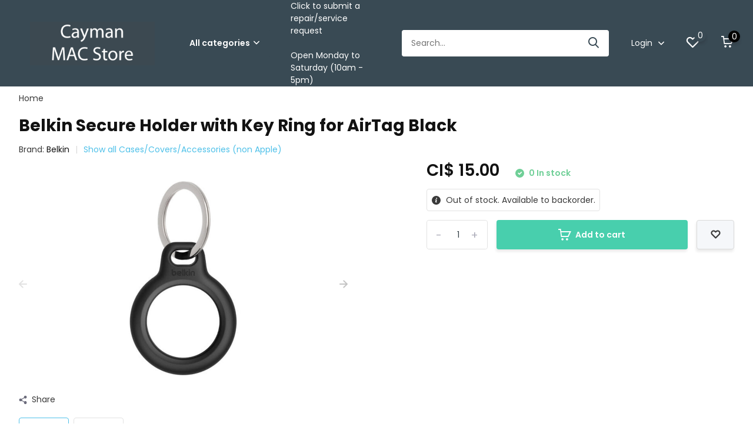

--- FILE ---
content_type: text/html;charset=utf-8
request_url: https://www.caymanmacstore.ky/belkin-secure-holder-with-key-ring-for-airtag-blac.html
body_size: 32960
content:
<!doctype html>
<html lang="en" class="product-page enable-overflow">
	<head>
            <meta charset="utf-8"/>
<!-- [START] 'blocks/head.rain' -->
<!--

  (c) 2008-2026 Lightspeed Netherlands B.V.
  http://www.lightspeedhq.com
  Generated: 29-01-2026 @ 16:46:02

-->
<link rel="canonical" href="https://www.caymanmacstore.ky/belkin-secure-holder-with-key-ring-for-airtag-blac.html"/>
<link rel="alternate" href="https://www.caymanmacstore.ky/index.rss" type="application/rss+xml" title="New products"/>
<meta name="robots" content="noodp,noydir"/>
<meta name="google-site-verification" content="433-pQkSZlqQGC102MP7EbG2Zkw1M_i-SuavozIHafM"/>
<meta property="og:url" content="https://www.caymanmacstore.ky/belkin-secure-holder-with-key-ring-for-airtag-blac.html?source=facebook"/>
<meta property="og:site_name" content="Alphasoft Ltd T/A Cayman Mac Store"/>
<meta property="og:title" content="Belkin  Secure Holder with Key Ring for AirTag Black"/>
<meta property="og:description" content="Your one stop shop for everything Apple"/>
<meta property="og:image" content="https://cdn.shoplightspeed.com/shops/645668/files/56460130/belkin-belkin-secure-holder-with-key-ring-for-airt.jpg"/>
<script src="https://www.googletagmanager.com/gtag/js?id=AW-350513145"></script>
<script>
window.dataLayer = window.dataLayer || [];
    function gtag(){dataLayer.push(arguments);}
    gtag('js', new Date());

    gtag('config', 'AW-350513145');
</script>
<!--[if lt IE 9]>
<script src="https://cdn.shoplightspeed.com/assets/html5shiv.js?2025-02-20"></script>
<![endif]-->
<!-- [END] 'blocks/head.rain' -->
		<meta http-equiv="x-ua-compatible" content="ie=edge">
		<title>Belkin  Secure Holder with Key Ring for AirTag Black</title>
		<meta name="description" content="Your one stop shop for everything Apple">
		<meta name="keywords" content="Belkin, Belkin, , Secure, Holder, with, Key, Ring, for, AirTag, Black">
		<meta name="theme-color" content="#ffffff">
		<meta name="MobileOptimized" content="320">
		<meta name="HandheldFriendly" content="true">
		<meta name="viewport" content="width=device-width, initial-scale=1, initial-scale=1, minimum-scale=1, maximum-scale=1, user-scalable=no">
		<meta name="author" content="https://www.dmws.nl/">
		
		<link rel="preconnect" href="https://fonts.googleapis.com">
		<link rel="dns-prefetch" href="https://fonts.googleapis.com">
		<link rel="preconnect" href="https://ajax.googleapis.com">
		<link rel="dns-prefetch" href="https://ajax.googleapis.com">
		<link rel="preconnect" href="https://www.gstatic.com" crossorigin="anonymous">
		<link rel="dns-prefetch" href="https://www.gstatic.com" crossorigin="anonymous">
		<link rel="preconnect" href="//cdn.webshopapp.com/">
		<link rel="dns-prefetch" href="//cdn.webshopapp.com/">
    
    		<link rel="preload" href="https://fonts.googleapis.com/css?family=Poppins:300,400,500,600,700,800,900%7CPoppins:300,400,500,600,700,800,900" as="style">
    <link rel="preload" href="https://cdn.shoplightspeed.com/shops/645668/themes/15448/assets/owl-carousel-min.css?20260105223431" as="style">
    <link rel="preload" href="https://cdn.shoplightspeed.com/shops/645668/themes/15448/assets/fancybox.css?20260105223431" as="style">
    <link rel="preload" href="https://cdn.shoplightspeed.com/shops/645668/themes/15448/assets/icomoon.css?20260105223431" as="style">
    <link rel="preload" href="https://cdn.shoplightspeed.com/shops/645668/themes/15448/assets/compete.css?20260105223431" as="style">
    <link rel="preload" href="https://cdn.shoplightspeed.com/shops/645668/themes/15448/assets/custom.css?20260105223431" as="style">
    
    <link rel="preload" href="https://cdn.shoplightspeed.com/shops/645668/themes/15448/assets/jquery-3-4-1-min.js?20260105223431" as="script">
    <link rel="preload" href="https://cdn.shoplightspeed.com/shops/645668/themes/15448/assets/jquery-ui.js?20260105223431" as="script">
    <link rel="preload" href="https://cdn.shoplightspeed.com/shops/645668/themes/15448/assets/js-cookie-min.js?20260105223431" as="script">
    <link rel="preload" href="https://cdn.shoplightspeed.com/shops/645668/themes/15448/assets/owl-carousel-min.js?20260105223431" as="script">
    <link rel="preload" href="https://cdn.shoplightspeed.com/shops/645668/themes/15448/assets/fancybox.js?20260105223431" as="script">
    <link rel="preload" href="https://cdn.shoplightspeed.com/shops/645668/themes/15448/assets/lazyload.js?20260105223431" as="script">
    <link rel="preload" href="https://cdn.shoplightspeed.com/assets/gui.js?2025-02-20" as="script">
    <link rel="preload" href="https://cdn.shoplightspeed.com/shops/645668/themes/15448/assets/script.js?20260105223431" as="script">
    <link rel="preload" href="https://cdn.shoplightspeed.com/shops/645668/themes/15448/assets/custom.js?20260105223431" as="script">
        
    <link href="https://fonts.googleapis.com/css?family=Poppins:300,400,500,600,700,800,900%7CPoppins:300,400,500,600,700,800,900" rel="stylesheet" type="text/css">
    <link rel="stylesheet" href="https://cdn.shoplightspeed.com/shops/645668/themes/15448/assets/owl-carousel-min.css?20260105223431" type="text/css">
    <link rel="stylesheet" href="https://cdn.shoplightspeed.com/shops/645668/themes/15448/assets/fancybox.css?20260105223431" type="text/css">
    <link rel="stylesheet" href="https://cdn.shoplightspeed.com/shops/645668/themes/15448/assets/icomoon.css?20260105223431" type="text/css">
    <link rel="stylesheet" href="https://cdn.shoplightspeed.com/shops/645668/themes/15448/assets/compete.css?20260105223431" type="text/css">
    <link rel="stylesheet" href="https://cdn.shoplightspeed.com/shops/645668/themes/15448/assets/custom.css?20260105223431" type="text/css">
    
    <script src="https://cdn.shoplightspeed.com/shops/645668/themes/15448/assets/jquery-3-4-1-min.js?20260105223431"></script>

		<link rel="icon" type="image/x-icon" href="https://cdn.shoplightspeed.com/shops/645668/themes/15448/assets/favicon.ico?20260105223431">
		<link rel="apple-touch-icon" href="https://cdn.shoplightspeed.com/shops/645668/themes/15448/assets/favicon.ico?20260105223431">
    
    <meta name="msapplication-config" content="https://cdn.shoplightspeed.com/shops/645668/themes/15448/assets/browserconfig.xml?20260105223431">
<meta property="og:title" content="Belkin  Secure Holder with Key Ring for AirTag Black">
<meta property="og:type" content="website"> 
<meta property="og:site_name" content="Alphasoft Ltd T/A Cayman Mac Store">
<meta property="og:url" content="https://www.caymanmacstore.ky/">
<meta property="og:image" content="https://cdn.shoplightspeed.com/shops/645668/files/56460130/1000x1000x2/belkin-belkin-secure-holder-with-key-ring-for-airt.jpg">
<meta name="twitter:title" content="Belkin  Secure Holder with Key Ring for AirTag Black">
<meta name="twitter:description" content="Your one stop shop for everything Apple">
<meta name="twitter:site" content="Alphasoft Ltd T/A Cayman Mac Store">
<meta name="twitter:card" content="https://cdn.shoplightspeed.com/shops/645668/themes/15448/v/271542/assets/logo.png?20210619031658">
<meta name="twitter:image" content="https://cdn.shoplightspeed.com/shops/645668/themes/15448/v/1114608/assets/big-block-bg.jpg?20251020005646">
<script type="application/ld+json">
  [
        {
      "@context": "http://schema.org",
      "@type": "Product", 
      "name": "Belkin Belkin  Secure Holder with Key Ring for AirTag Black",
      "url": "https://www.caymanmacstore.ky/belkin-secure-holder-with-key-ring-for-airtag-blac.html",
      "brand": "Belkin",            "image": "https://cdn.shoplightspeed.com/shops/645668/files/56460130/300x250x2/belkin-belkin-secure-holder-with-key-ring-for-airt.jpg",      "gtin13": "745883786176",      "mpn": "F8W973BTBLK",      "sku": "F8W973BTBLK",      "offers": {
        "@type": "Offer",
        "price": "15.00",        "url": "https://www.caymanmacstore.ky/belkin-secure-holder-with-key-ring-for-airtag-blac.html",
        "priceValidUntil": "2027-01-29",
        "priceCurrency": "KYD"      }
          },
        {
      "@context": "http://schema.org/",
      "@type": "Organization",
      "url": "https://www.caymanmacstore.ky/",
      "name": "Alphasoft Ltd T/A Cayman Mac Store",
      "legalName": "Alphasoft Ltd T/A Cayman Mac Store",
      "description": "Your one stop shop for everything Apple",
      "logo": "https://cdn.shoplightspeed.com/shops/645668/themes/15448/v/271542/assets/logo.png?20210619031658",
      "image": "https://cdn.shoplightspeed.com/shops/645668/themes/15448/v/1114608/assets/big-block-bg.jpg?20251020005646",
      "contactPoint": {
        "@type": "ContactPoint",
        "contactType": "Customer service",
        "telephone": "+1 (345) 943-4763"
      },
      "address": {
        "@type": "PostalAddress",
        "streetAddress": "1 Nexus Way",
        "addressLocality": "Cayman Islands",
        "postalCode": "Camana Bay",
        "addressCountry": "EN"
      }
      ,
      "aggregateRating": {
          "@type": "AggregateRating",
          "bestRating": "",
          "worstRating": "1",
          "ratingValue": "",
          "reviewCount": "",
          "url":""
      }
         
    },
    { 
      "@context": "http://schema.org", 
      "@type": "WebSite", 
      "url": "https://www.caymanmacstore.ky/", 
      "name": "Alphasoft Ltd T/A Cayman Mac Store",
      "description": "Your one stop shop for everything Apple",
      "author": [
        {
          "@type": "Organization",
          "url": "https://www.dmws.nl/",
          "name": "DMWS B.V.",
          "address": {
            "@type": "PostalAddress",
            "streetAddress": "Klokgebouw 195 (Strijp-S)",
            "addressLocality": "Eindhoven",
            "addressRegion": "NB",
            "postalCode": "5617 AB",
            "addressCountry": "NL"
          }
        }
      ]
    }
  ]
</script>    
	</head>
	<body>
    <ul class="hidden-data hidden"><li>645668</li><li>15448</li><li>ja</li><li>en</li><li>live</li><li>sales//caymanmacstore/ky</li><li>https://www.caymanmacstore.ky/</li></ul><header id="top" class="scroll-active"><div class="top-wrap fixed default"><section class="main pos-r"><div class="container pos-r"><div class="d-flex align-center justify-between"><div class="d-flex align-center"><div id="mobile-menu-btn" class="d-none show-1000"><div class="hamburger"><span></span><span></span><span></span><span></span></div></div><a href="https://www.caymanmacstore.ky/account/login/" class="hidden show-575-flex"><i class="icon-login"></i></a><div id="logo" class="d-flex align-center"><a href="https://www.caymanmacstore.ky/" accesskey="h"><img class="hide-1000 desktop-logo" src="https://cdn.shoplightspeed.com/shops/645668/themes/15448/v/271542/assets/logo.png?20210619031658" alt="Alphasoft Ltd T/A Cayman Mac Store" /><img class="d-none show-1000 mobile-logo" src="https://cdn.shoplightspeed.com/shops/645668/themes/15448/v/271544/assets/logo-mobile.png?20210619031658" alt="Alphasoft Ltd T/A Cayman Mac Store" /></a><div id="catbtn" class="hide-1000 btn-wrap"><a href="https://www.caymanmacstore.ky/catalog/" class="btn">All categories <i class="icon-arrow-down"></i></a><div class="categorymenu"><div class="wrap d-flex"><ul class="maincategories"><li data-attribute="apple"><a href="https://www.caymanmacstore.ky/apple/">Apple <i class="icon-arrow-right"></i></a></li><li data-attribute="beats"><a href="https://www.caymanmacstore.ky/beats/">Beats <i class="icon-arrow-right"></i></a></li><li data-attribute="hp-windows-products"><a href="https://www.caymanmacstore.ky/hp-windows-products/">HP/Windows Products <i class="icon-arrow-right"></i></a></li><li data-attribute="storage"><a href="https://www.caymanmacstore.ky/storage/">Storage <i class="icon-arrow-right"></i></a></li><li data-attribute="adapters-cables-non-apple"><a href="https://www.caymanmacstore.ky/adapters-cables-non-apple/">Adapters/Cables (non Apple) <i class="icon-arrow-right"></i></a></li><li data-attribute="cases-covers-accessories-non-apple"><a href="https://www.caymanmacstore.ky/cases-covers-accessories-non-apple/">Cases/Covers/Accessories (non Apple) <i class="icon-arrow-right"></i></a></li><li data-attribute="chargers-power-non-apple"><a href="https://www.caymanmacstore.ky/chargers-power-non-apple/">Chargers/Power (non Apple) <i class="icon-arrow-right"></i></a></li><li data-attribute="music"><a href="https://www.caymanmacstore.ky/music/">Music <i class="icon-arrow-right"></i></a></li><li data-attribute="fitness"><a href="https://www.caymanmacstore.ky/fitness/">Fitness <i class="icon-arrow-right"></i></a></li><li data-attribute="sleeves-backpacks-bags"><a href="https://www.caymanmacstore.ky/sleeves-backpacks-bags/">Sleeves, Backpacks &amp; Bags <i class="icon-arrow-right"></i></a></li><li><a href="https://www.caymanmacstore.ky/catalog/" class="more">View all categories</a></li></ul><div class="subcategories"><div class="wrapper" data-category="apple"><h4>Apple</h4><ul><li class="sub"><a href="https://www.caymanmacstore.ky/apple/iphone-16-series/">iPhone 16 Series</a></li><ul><li><a href="https://www.caymanmacstore.ky/apple/iphone-16-series/iphone-16e/">iPhone 16e</a></li><li><a href="https://www.caymanmacstore.ky/apple/iphone-16-series/iphone-16/">iPhone 16</a></li><li><a href="https://www.caymanmacstore.ky/apple/iphone-16-series/iphone-16-plus/">iPhone 16 Plus</a></li></ul></ul><ul><li class="sub"><a href="https://www.caymanmacstore.ky/apple/iphone-air/">iPhone Air</a></li></ul><ul><li class="sub"><a href="https://www.caymanmacstore.ky/apple/iphone-17-series/">iPhone 17 Series</a></li><ul><li><a href="https://www.caymanmacstore.ky/apple/iphone-17-series/iphone-17/">iPhone 17</a></li><li><a href="https://www.caymanmacstore.ky/apple/iphone-17-series/iphone-17-pro/">iPhone 17 Pro</a></li><li><a href="https://www.caymanmacstore.ky/apple/iphone-17-series/iphone-17-pro-max/">iPhone 17 Pro Max</a></li></ul></ul><ul><li class="sub"><a href="https://www.caymanmacstore.ky/apple/watch/">Watch</a></li><ul><li><a href="https://www.caymanmacstore.ky/apple/watch/ultra-2/">Ultra 2</a></li><li><a href="https://www.caymanmacstore.ky/apple/watch/se-3rd-gen/">SE (3rd Gen)</a></li><li><a href="https://www.caymanmacstore.ky/apple/watch/series-11/">Series 11</a></li><li><a href="https://www.caymanmacstore.ky/apple/watch/ultra-3/">Ultra 3</a></li></ul></ul><ul><li class="sub"><a href="https://www.caymanmacstore.ky/apple/ipad/">iPad</a></li><ul><li><a href="https://www.caymanmacstore.ky/apple/ipad/ipad-a16/">iPad A16 </a></li><li><a href="https://www.caymanmacstore.ky/apple/ipad/ipad-mini-83/">iPad mini 8.3”</a></li><li><a href="https://www.caymanmacstore.ky/apple/ipad/ipad-air-11/">iPad Air 11&quot;</a></li><li><a href="https://www.caymanmacstore.ky/apple/ipad/ipad-air-13/">iPad Air 13&quot;</a></li></ul></ul><ul><li class="sub"><a href="https://www.caymanmacstore.ky/apple/ipad-pro/">iPad Pro</a></li><ul><li><a href="https://www.caymanmacstore.ky/apple/ipad-pro/ipad-pro-11/">iPad Pro 11&quot;</a></li><li><a href="https://www.caymanmacstore.ky/apple/ipad-pro/ipad-pro-13/">iPad Pro 13&quot;</a></li></ul></ul><ul><li class="sub"><a href="https://www.caymanmacstore.ky/apple/ipad-keyboard-cases/">iPad keyboard cases</a></li></ul><ul><li class="sub"><a href="https://www.caymanmacstore.ky/apple/pencil/">Pencil</a></li></ul><ul><li class="sub"><a href="https://www.caymanmacstore.ky/apple/imac/">iMac</a></li><ul><li><a href="https://www.caymanmacstore.ky/apple/imac/imac-24-inch/">iMac 24-inch</a></li></ul></ul><ul><li class="sub"><a href="https://www.caymanmacstore.ky/apple/mac-mini/">Mac mini</a></li></ul><ul><li class="sub"><a href="https://www.caymanmacstore.ky/apple/mac-studio/">Mac Studio</a></li></ul><ul><li class="sub"><a href="https://www.caymanmacstore.ky/apple/mac-pro/">Mac Pro</a></li></ul><ul><li class="sub"><a href="https://www.caymanmacstore.ky/apple/displays/">Displays</a></li><ul><li><a href="https://www.caymanmacstore.ky/apple/displays/studio-display/">Studio Display</a></li><li><a href="https://www.caymanmacstore.ky/apple/displays/pro-display-xdr/">Pro Display XDR</a></li></ul></ul><ul><li class="sub"><a href="https://www.caymanmacstore.ky/apple/macbook-air/">MacBook Air</a></li><ul><li><a href="https://www.caymanmacstore.ky/apple/macbook-air/macbook-air-13-m4/">MacBook Air 13 (M4)</a></li><li><a href="https://www.caymanmacstore.ky/apple/macbook-air/macbook-air-15-m4/">MacBook Air 15 (M4)</a></li></ul></ul><ul><li class="sub"><a href="https://www.caymanmacstore.ky/apple/macbook-pro/">MacBook Pro</a></li><ul><li><a href="https://www.caymanmacstore.ky/apple/macbook-pro/macbook-pro-14-m4/">MacBook Pro 14 (M4)</a></li><li><a href="https://www.caymanmacstore.ky/apple/macbook-pro/macbook-pro-14-m5/">MacBook Pro 14 (M5)</a></li><li><a href="https://www.caymanmacstore.ky/apple/macbook-pro/macbook-pro-16-m4/">MacBook Pro 16 (M4)</a></li></ul></ul><ul><li class="sub"><a href="https://www.caymanmacstore.ky/apple/apple-airpods/">Apple AirPods</a></li><ul><li><a href="https://www.caymanmacstore.ky/apple/apple-airpods/airpods/">AirPods</a></li><li><a href="https://www.caymanmacstore.ky/apple/apple-airpods/airpods-pro/">AirPods Pro</a></li><li><a href="https://www.caymanmacstore.ky/apple/apple-airpods/airpods-max/">AirPods Max</a></li><li><a href="https://www.caymanmacstore.ky/apple/apple-airpods/airpods-accessories/">Airpods Accessories</a></li></ul></ul><ul><li class="sub"><a href="https://www.caymanmacstore.ky/apple/apple-tv/">Apple TV</a></li></ul><ul><li class="sub"><a href="https://www.caymanmacstore.ky/apple/apple-airtag/">Apple AirTag</a></li><ul><li><a href="https://www.caymanmacstore.ky/apple/apple-airtag/airtag/">AirTag</a></li><li><a href="https://www.caymanmacstore.ky/apple/apple-airtag/apple-airtag-accessories/">Apple AirTag Accessories</a></li></ul></ul><ul><li class="sub"><a href="https://www.caymanmacstore.ky/apple/apple-watch-bands/">Apple Watch Bands</a></li><ul><li><a href="https://www.caymanmacstore.ky/apple/apple-watch-bands/nike/">Nike</a></li><li><a href="https://www.caymanmacstore.ky/apple/apple-watch-bands/sport-band/">Sport Band</a></li><li><a href="https://www.caymanmacstore.ky/apple/apple-watch-bands/sport-loop/">Sport Loop</a></li><li><a href="https://www.caymanmacstore.ky/apple/apple-watch-bands/link-bracelet/">Link Bracelet</a></li><li><a href="https://www.caymanmacstore.ky/apple/apple-watch-bands/" class="more">Show all Apple</a></li></ul></ul><ul><li class="sub"><a href="https://www.caymanmacstore.ky/apple/apple-cases-covers/">Apple Cases &amp; Covers</a></li><ul><li><a href="https://www.caymanmacstore.ky/apple/apple-cases-covers/iphone-se-2022-2020-8-7/">iPhone SE 2022/2020/8/7</a></li><li><a href="https://www.caymanmacstore.ky/apple/apple-cases-covers/iphone-11-pro/">iPhone 11 Pro</a></li><li><a href="https://www.caymanmacstore.ky/apple/apple-cases-covers/ipad-pro-105/">iPad Pro 10.5&quot;</a></li><li><a href="https://www.caymanmacstore.ky/apple/apple-cases-covers/ipad-109-10th-gen/">iPad 10.9 (10th Gen)</a></li><li><a href="https://www.caymanmacstore.ky/apple/apple-cases-covers/" class="more">Show all Apple</a></li></ul></ul><ul><li class="sub"><a href="https://www.caymanmacstore.ky/apple/apple-branded-accessories/">Apple branded accessories</a></li><ul><li><a href="https://www.caymanmacstore.ky/apple/apple-branded-accessories/adapters-cables/">Adapters/Cables</a></li><li><a href="https://www.caymanmacstore.ky/apple/apple-branded-accessories/cleaning-cloth/">Cleaning cloth</a></li><li><a href="https://www.caymanmacstore.ky/apple/apple-branded-accessories/earpods/">EarPods</a></li><li><a href="https://www.caymanmacstore.ky/apple/apple-branded-accessories/input-devices/">Input devices</a></li><li><a href="https://www.caymanmacstore.ky/apple/apple-branded-accessories/" class="more">Show all Apple</a></li></ul></ul></div><div class="wrapper" data-category="beats"><h4>Beats</h4><ul><li class="sub"><a href="https://www.caymanmacstore.ky/beats/wireless/">Wireless</a></li><ul><li><a href="https://www.caymanmacstore.ky/beats/wireless/in-ear/">In-Ear</a></li><li><a href="https://www.caymanmacstore.ky/beats/wireless/over-ear/">Over-Ear</a></li><li><a href="https://www.caymanmacstore.ky/beats/wireless/on-ear/">On-Ear</a></li></ul></ul></div><div class="wrapper" data-category="hp-windows-products"><h4>HP/Windows Products</h4><ul><li class="sub"><a href="https://www.caymanmacstore.ky/hp-windows-products/monitors/">Monitors</a></li></ul><ul><li class="sub"><a href="https://www.caymanmacstore.ky/hp-windows-products/laptops/">Laptops</a></li></ul><ul><li class="sub"><a href="https://www.caymanmacstore.ky/hp-windows-products/docks/">Docks</a></li></ul><ul><li class="sub"><a href="https://www.caymanmacstore.ky/hp-windows-products/headsets/">Headsets</a></li></ul><ul><li class="sub"><a href="https://www.caymanmacstore.ky/hp-windows-products/webcams/">Webcams</a></li></ul><ul><li class="sub"><a href="https://www.caymanmacstore.ky/hp-windows-products/desktop-computers/">Desktop Computers</a></li></ul><ul><li class="sub"><a href="https://www.caymanmacstore.ky/hp-windows-products/cables-adapters/">Cables/Adapters</a></li></ul><ul><li class="sub"><a href="https://www.caymanmacstore.ky/hp-windows-products/warranty-upgrades/">Warranty upgrades</a></li></ul><ul><li class="sub"><a href="https://www.caymanmacstore.ky/hp-windows-products/printers/">Printers</a></li></ul><ul><li class="sub"><a href="https://www.caymanmacstore.ky/hp-windows-products/accessories/">Accessories</a></li></ul><ul><li class="sub"><a href="https://www.caymanmacstore.ky/hp-windows-products/keyboard-mice/">Keyboard/Mice</a></li></ul><ul><li class="sub"><a href="https://www.caymanmacstore.ky/hp-windows-products/workstations/">Workstations</a></li></ul><ul><li class="sub"><a href="https://www.caymanmacstore.ky/hp-windows-products/scanners/">Scanners</a></li></ul></div><div class="wrapper" data-category="storage"><h4>Storage</h4><ul><li class="sub"><a href="https://www.caymanmacstore.ky/storage/hard-drives/">Hard Drives</a></li><ul><li><a href="https://www.caymanmacstore.ky/storage/hard-drives/external/">External</a></li><li><a href="https://www.caymanmacstore.ky/storage/hard-drives/internal/">Internal</a></li></ul></ul><ul><li class="sub"><a href="https://www.caymanmacstore.ky/storage/media-card-readers/">Media Card Readers</a></li></ul><ul><li class="sub"><a href="https://www.caymanmacstore.ky/storage/drive-enclosures/">Drive Enclosures</a></li></ul><ul><li class="sub"><a href="https://www.caymanmacstore.ky/storage/sd-microsd-cards/">SD/MicroSD Cards</a></li></ul><ul><li class="sub"><a href="https://www.caymanmacstore.ky/storage/flash-drives/">Flash Drives</a></li><ul><li><a href="https://www.caymanmacstore.ky/storage/flash-drives/usb-c/">USB-C</a></li><li><a href="https://www.caymanmacstore.ky/storage/flash-drives/lightning/">Lightning</a></li><li><a href="https://www.caymanmacstore.ky/storage/flash-drives/usb/">USB</a></li></ul></ul><ul><li class="sub"><a href="https://www.caymanmacstore.ky/storage/external-cd-dvd/">External CD/DVD</a></li></ul></div><div class="wrapper" data-category="adapters-cables-non-apple"><h4>Adapters/Cables (non Apple)</h4><ul><li class="sub"><a href="https://www.caymanmacstore.ky/adapters-cables-non-apple/usb/">USB</a></li></ul><ul><li class="sub"><a href="https://www.caymanmacstore.ky/adapters-cables-non-apple/lightning/">Lightning</a></li></ul><ul><li class="sub"><a href="https://www.caymanmacstore.ky/adapters-cables-non-apple/usb-c/">USB-C</a></li></ul><ul><li class="sub"><a href="https://www.caymanmacstore.ky/adapters-cables-non-apple/firewire/">Firewire</a></li></ul><ul><li class="sub"><a href="https://www.caymanmacstore.ky/adapters-cables-non-apple/power-cables/">Power Cables</a></li></ul><ul><li class="sub"><a href="https://www.caymanmacstore.ky/adapters-cables-non-apple/mini-dvi/">Mini-DVI</a></li></ul><ul><li class="sub"><a href="https://www.caymanmacstore.ky/adapters-cables-non-apple/mini-displayport/">Mini DisplayPort</a></li></ul><ul><li class="sub"><a href="https://www.caymanmacstore.ky/adapters-cables-non-apple/ethernet/">Ethernet</a></li></ul><ul><li class="sub"><a href="https://www.caymanmacstore.ky/adapters-cables-non-apple/hdmi/">HDMI</a></li></ul><ul><li class="sub"><a href="https://www.caymanmacstore.ky/adapters-cables-non-apple/35mm-headphone/">3.5mm (headphone)</a></li></ul><ul><li class="sub"><a href="https://www.caymanmacstore.ky/adapters-cables-non-apple/media/">Media</a></li></ul><ul><li class="sub"><a href="https://www.caymanmacstore.ky/adapters-cables-non-apple/30-pin/">30-Pin</a></li></ul><ul><li class="sub"><a href="https://www.caymanmacstore.ky/adapters-cables-non-apple/other/">Other</a></li></ul><ul><li class="sub"><a href="https://www.caymanmacstore.ky/adapters-cables-non-apple/displayport/">DisplayPort</a></li></ul><ul><li class="sub"><a href="https://www.caymanmacstore.ky/adapters-cables-non-apple/multi-purpose/">Multi-purpose</a></li></ul><ul><li class="sub"><a href="https://www.caymanmacstore.ky/adapters-cables-non-apple/digital-optical/">Digital Optical</a></li></ul><ul><li class="sub"><a href="https://www.caymanmacstore.ky/adapters-cables-non-apple/apple-watch/">Apple watch</a></li></ul></div><div class="wrapper" data-category="cases-covers-accessories-non-apple"><h4>Cases/Covers/Accessories (non Apple)</h4><ul><li class="sub"><a href="https://www.caymanmacstore.ky/cases-covers-accessories-non-apple/iphone-cases-non-apple/">iPhone cases (non Apple)</a></li><ul><li><a href="https://www.caymanmacstore.ky/cases-covers-accessories-non-apple/iphone-cases-non-apple/iphone-14-series/">iPhone 14 Series</a></li><li><a href="https://www.caymanmacstore.ky/cases-covers-accessories-non-apple/iphone-cases-non-apple/iphone-13-series/">iPhone 13 Series</a></li><li><a href="https://www.caymanmacstore.ky/cases-covers-accessories-non-apple/iphone-cases-non-apple/iphone-7/">iPhone 7</a></li><li><a href="https://www.caymanmacstore.ky/cases-covers-accessories-non-apple/iphone-cases-non-apple/iphone-se-5s-5/">iPhone SE/5s/5</a></li><li><a href="https://www.caymanmacstore.ky/cases-covers-accessories-non-apple/iphone-cases-non-apple/" class="more">Show all Cases/Covers/Accessories (non Apple)</a></li></ul></ul><ul><li class="sub"><a href="https://www.caymanmacstore.ky/cases-covers-accessories-non-apple/watch/">Watch</a></li><ul><li><a href="https://www.caymanmacstore.ky/cases-covers-accessories-non-apple/watch/watch-bands/">Watch Bands</a></li><li><a href="https://www.caymanmacstore.ky/cases-covers-accessories-non-apple/watch/protective-bumpers/">Protective Bumpers</a></li></ul></ul><ul><li class="sub"><a href="https://www.caymanmacstore.ky/cases-covers-accessories-non-apple/ipad-cases-non-apple/">iPad cases (non Apple)</a></li><ul><li><a href="https://www.caymanmacstore.ky/cases-covers-accessories-non-apple/ipad-cases-non-apple/ipad-11th-gen-a16-10th-gen-109/">iPad  11th gen A16/10th gen 10.9</a></li><li><a href="https://www.caymanmacstore.ky/cases-covers-accessories-non-apple/ipad-cases-non-apple/mini-1-2-3/">mini 1/2/3</a></li><li><a href="https://www.caymanmacstore.ky/cases-covers-accessories-non-apple/ipad-cases-non-apple/pro-97/">Pro 9.7</a></li><li><a href="https://www.caymanmacstore.ky/cases-covers-accessories-non-apple/ipad-cases-non-apple/mini-5-4-only/">Mini 5/4 ONLY</a></li><li><a href="https://www.caymanmacstore.ky/cases-covers-accessories-non-apple/ipad-cases-non-apple/" class="more">Show all Cases/Covers/Accessories (non Apple)</a></li></ul></ul><ul><li class="sub"><a href="https://www.caymanmacstore.ky/cases-covers-accessories-non-apple/ipod/">iPod</a></li><ul><li><a href="https://www.caymanmacstore.ky/cases-covers-accessories-non-apple/ipod/nano/">nano</a></li><li><a href="https://www.caymanmacstore.ky/cases-covers-accessories-non-apple/ipod/touch/">touch</a></li></ul></ul><ul><li class="sub"><a href="https://www.caymanmacstore.ky/cases-covers-accessories-non-apple/macbook/">MacBook</a></li><ul><li><a href="https://www.caymanmacstore.ky/cases-covers-accessories-non-apple/macbook/air-11-inch/">Air 11-inch</a></li><li><a href="https://www.caymanmacstore.ky/cases-covers-accessories-non-apple/macbook/macbook-12-inch/">MacBook 12-inch</a></li><li><a href="https://www.caymanmacstore.ky/cases-covers-accessories-non-apple/macbook/air-13-inch-2013-2017/">Air 13-inch (2013-2017)</a></li><li><a href="https://www.caymanmacstore.ky/cases-covers-accessories-non-apple/macbook/air-13-retina/">Air 13&quot; retina</a></li><li><a href="https://www.caymanmacstore.ky/cases-covers-accessories-non-apple/macbook/" class="more">Show all Cases/Covers/Accessories (non Apple)</a></li></ul></ul><ul><li class="sub"><a href="https://www.caymanmacstore.ky/cases-covers-accessories-non-apple/airpods/">Airpods</a></li><ul><li><a href="https://www.caymanmacstore.ky/cases-covers-accessories-non-apple/airpods/airpods-1st-2nd-gen/">Airpods 1st/2nd gen</a></li><li><a href="https://www.caymanmacstore.ky/cases-covers-accessories-non-apple/airpods/airpods-pro/">Airpods Pro</a></li><li><a href="https://www.caymanmacstore.ky/cases-covers-accessories-non-apple/airpods/airpods-3rd-gen/">Airpods 3rd gen</a></li><li><a href="https://www.caymanmacstore.ky/cases-covers-accessories-non-apple/airpods/airpods-4/">AirPods 4</a></li></ul></ul><ul><li class="sub"><a href="https://www.caymanmacstore.ky/cases-covers-accessories-non-apple/airtags-accessories/">AirTags Accessories</a></li></ul><ul><li class="sub"><a href="https://www.caymanmacstore.ky/cases-covers-accessories-non-apple/apple-tv-remote/">Apple TV Remote</a></li></ul><ul><li class="sub"><a href="https://www.caymanmacstore.ky/cases-covers-accessories-non-apple/ipad-pro-13/">iPad Pro 13</a></li></ul></div><div class="wrapper" data-category="chargers-power-non-apple"><h4>Chargers/Power (non Apple)</h4><ul><li class="sub"><a href="https://www.caymanmacstore.ky/chargers-power-non-apple/power-banks/">Power Banks</a></li></ul><ul><li class="sub"><a href="https://www.caymanmacstore.ky/chargers-power-non-apple/auto-in-car/">Auto (in-car)</a></li></ul><ul><li class="sub"><a href="https://www.caymanmacstore.ky/chargers-power-non-apple/portable-battery-packs/">Portable battery packs</a></li></ul><ul><li class="sub"><a href="https://www.caymanmacstore.ky/chargers-power-non-apple/wall/">Wall</a></li></ul><ul><li class="sub"><a href="https://www.caymanmacstore.ky/chargers-power-non-apple/wireless-charging/">Wireless Charging</a></li></ul><ul><li class="sub"><a href="https://www.caymanmacstore.ky/chargers-power-non-apple/ups-surge-protection/">UPS/Surge Protection</a></li></ul><ul><li class="sub"><a href="https://www.caymanmacstore.ky/chargers-power-non-apple/travel-adapters/">Travel adapters</a></li></ul></div><div class="wrapper" data-category="music"><h4>Music</h4><ul><li class="sub"><a href="https://www.caymanmacstore.ky/music/microphones/">Microphones</a></li></ul><ul><li class="sub"><a href="https://www.caymanmacstore.ky/music/controllers/">Controllers</a></li></ul><ul><li class="sub"><a href="https://www.caymanmacstore.ky/music/stands/">Stands</a></li></ul><ul><li class="sub"><a href="https://www.caymanmacstore.ky/music/other/">Other</a></li></ul><ul><li class="sub"><a href="https://www.caymanmacstore.ky/music/keyboards/">Keyboards</a></li></ul></div><div class="wrapper" data-category="fitness"><h4>Fitness</h4><ul><li class="sub"><a href="https://www.caymanmacstore.ky/fitness/armbands/">Armbands</a></li><ul><li><a href="https://www.caymanmacstore.ky/fitness/armbands/iphone-8-7-6s-6-plus/">iPhone 8/7/6s/6 Plus</a></li><li><a href="https://www.caymanmacstore.ky/fitness/armbands/iphone-7/">iPhone 7</a></li><li><a href="https://www.caymanmacstore.ky/fitness/armbands/ipod-nano/">iPod Nano</a></li><li><a href="https://www.caymanmacstore.ky/fitness/armbands/iphone-6-6s/">iPhone 6/6s</a></li></ul></ul><ul><li class="sub"><a href="https://www.caymanmacstore.ky/fitness/other/">Other</a></li></ul><ul><li class="sub"><a href="https://www.caymanmacstore.ky/fitness/wrist-trackers/">Wrist trackers</a></li><ul><li><a href="https://www.caymanmacstore.ky/fitness/wrist-trackers/accessories/">Accessories</a></li><li><a href="https://www.caymanmacstore.ky/fitness/wrist-trackers/power/">Power</a></li></ul></ul><ul><li class="sub"><a href="https://www.caymanmacstore.ky/fitness/scales/">Scales</a></li></ul></div><div class="wrapper" data-category="sleeves-backpacks-bags"><h4>Sleeves, Backpacks &amp; Bags</h4><ul><li class="sub"><a href="https://www.caymanmacstore.ky/sleeves-backpacks-bags/15-inch/">15-inch</a></li></ul><ul><li class="sub"><a href="https://www.caymanmacstore.ky/sleeves-backpacks-bags/12-inch/">12-inch</a></li></ul><ul><li class="sub"><a href="https://www.caymanmacstore.ky/sleeves-backpacks-bags/16-15-pro/">16&quot;/15&quot; Pro</a></li></ul><ul><li class="sub"><a href="https://www.caymanmacstore.ky/sleeves-backpacks-bags/13-inch/">13-inch</a></li></ul><ul><li class="sub"><a href="https://www.caymanmacstore.ky/sleeves-backpacks-bags/ipad/">iPad</a></li></ul><ul><li class="sub"><a href="https://www.caymanmacstore.ky/sleeves-backpacks-bags/accessories/">Accessories</a></li></ul><ul><li class="sub"><a href="https://www.caymanmacstore.ky/sleeves-backpacks-bags/17-inch/">17-inch</a></li></ul><ul><li class="sub"><a href="https://www.caymanmacstore.ky/sleeves-backpacks-bags/macbook-14/">MacBook 14&quot;</a></li></ul><ul><li class="sub"><a href="https://www.caymanmacstore.ky/sleeves-backpacks-bags/findmy-trackers/">FindMy Trackers</a></li></ul></div><div class="wrapper" data-category="magicjack"><h4>Magicjack</h4></div><div class="wrapper" data-category="headphones-headsets-non-apple"><h4>Headphones &amp; headsets (non Apple)</h4><ul><li class="sub"><a href="https://www.caymanmacstore.ky/headphones-headsets-non-apple/wireless/">Wireless</a></li><ul><li><a href="https://www.caymanmacstore.ky/headphones-headsets-non-apple/wireless/in-ear/">In-ear</a></li><li><a href="https://www.caymanmacstore.ky/headphones-headsets-non-apple/wireless/over-ear/">Over-ear</a></li><li><a href="https://www.caymanmacstore.ky/headphones-headsets-non-apple/wireless/on-ear/">On-ear</a></li></ul></ul><ul><li class="sub"><a href="https://www.caymanmacstore.ky/headphones-headsets-non-apple/wired/">Wired</a></li><ul><li><a href="https://www.caymanmacstore.ky/headphones-headsets-non-apple/wired/on-ear/">On-ear</a></li><li><a href="https://www.caymanmacstore.ky/headphones-headsets-non-apple/wired/in-ear/">In-ear</a></li><li><a href="https://www.caymanmacstore.ky/headphones-headsets-non-apple/wired/over-ear/">Over-ear</a></li></ul></ul><ul><li class="sub"><a href="https://www.caymanmacstore.ky/headphones-headsets-non-apple/accessories/">Accessories</a></li></ul><ul><li class="sub"><a href="https://www.caymanmacstore.ky/headphones-headsets-non-apple/bluetooth-headsets/">Bluetooth headsets</a></li></ul></div><div class="wrapper" data-category="docks-stands"><h4>Docks &amp; Stands</h4><ul><li class="sub"><a href="https://www.caymanmacstore.ky/docks-stands/ipad/">iPad</a></li></ul><ul><li class="sub"><a href="https://www.caymanmacstore.ky/docks-stands/watch/">Watch</a></li></ul><ul><li class="sub"><a href="https://www.caymanmacstore.ky/docks-stands/iphone/">iPhone</a></li></ul><ul><li class="sub"><a href="https://www.caymanmacstore.ky/docks-stands/mac/">Mac</a></li></ul><ul><li class="sub"><a href="https://www.caymanmacstore.ky/docks-stands/usb-c/">USB-C</a></li></ul><ul><li class="sub"><a href="https://www.caymanmacstore.ky/docks-stands/iphone-apple-watch/">iPhone/Apple Watch</a></li></ul><ul><li class="sub"><a href="https://www.caymanmacstore.ky/docks-stands/port-replicators-hubs/">Port Replicators / Hubs</a></li></ul><ul><li class="sub"><a href="https://www.caymanmacstore.ky/docks-stands/headphones/">Headphones</a></li></ul></div><div class="wrapper" data-category="screen-keyboard-protection"><h4>Screen/Keyboard Protection</h4><ul><li class="sub"><a href="https://www.caymanmacstore.ky/screen-keyboard-protection/macbook/">MacBook</a></li><ul><li><a href="https://www.caymanmacstore.ky/screen-keyboard-protection/macbook/air-15-m3m4/">Air 15&quot; M3?M4</a></li><li><a href="https://www.caymanmacstore.ky/screen-keyboard-protection/macbook/macbook-12-inch/">MacBook 12-inch</a></li><li><a href="https://www.caymanmacstore.ky/screen-keyboard-protection/macbook/air-13-inch/">Air 13-inch</a></li><li><a href="https://www.caymanmacstore.ky/screen-keyboard-protection/macbook/air-13-2020/">Air 13 2020</a></li><li><a href="https://www.caymanmacstore.ky/screen-keyboard-protection/macbook/" class="more">Show all Screen/Keyboard Protection</a></li></ul></ul><ul><li class="sub"><a href="https://www.caymanmacstore.ky/screen-keyboard-protection/ipad/">iPad </a></li><ul><li><a href="https://www.caymanmacstore.ky/screen-keyboard-protection/ipad/air-1-2-pro-97/">Air 1/2/Pro 9.7</a></li><li><a href="https://www.caymanmacstore.ky/screen-keyboard-protection/ipad/pro-11/">Pro 11&quot;</a></li><li><a href="https://www.caymanmacstore.ky/screen-keyboard-protection/ipad/mini-1-2-3/">mini 1/2/3</a></li><li><a href="https://www.caymanmacstore.ky/screen-keyboard-protection/ipad/pro-105-inch/">Pro 10.5 inch</a></li><li><a href="https://www.caymanmacstore.ky/screen-keyboard-protection/ipad/" class="more">Show all Screen/Keyboard Protection</a></li></ul></ul><ul><li class="sub"><a href="https://www.caymanmacstore.ky/screen-keyboard-protection/keyboard/">Keyboard</a></li></ul><ul><li class="sub"><a href="https://www.caymanmacstore.ky/screen-keyboard-protection/iphone/">iPhone</a></li><ul><li><a href="https://www.caymanmacstore.ky/screen-keyboard-protection/iphone/iphone-se-2022-2020-8-7-6s-6/">iPhone SE 2022/2020/8/7/6s/6</a></li><li><a href="https://www.caymanmacstore.ky/screen-keyboard-protection/iphone/iphone-7-6s-6-plus/">iPhone 7/6s/6 Plus</a></li><li><a href="https://www.caymanmacstore.ky/screen-keyboard-protection/iphone/iphone-7-6s-6/">iPhone 7/6s/6</a></li><li><a href="https://www.caymanmacstore.ky/screen-keyboard-protection/iphone/iphone-x/">iPhone X</a></li><li><a href="https://www.caymanmacstore.ky/screen-keyboard-protection/iphone/" class="more">Show all Screen/Keyboard Protection</a></li></ul></ul><ul><li class="sub"><a href="https://www.caymanmacstore.ky/screen-keyboard-protection/imac/">iMac</a></li><ul><li><a href="https://www.caymanmacstore.ky/screen-keyboard-protection/imac/imac-27/">iMac 27</a></li><li><a href="https://www.caymanmacstore.ky/screen-keyboard-protection/imac/imac-24/">iMac 24</a></li></ul></ul><ul><li class="sub"><a href="https://www.caymanmacstore.ky/screen-keyboard-protection/ipod/">iPod</a></li><ul><li><a href="https://www.caymanmacstore.ky/screen-keyboard-protection/ipod/touch/">touch</a></li></ul></ul><ul><li class="sub"><a href="https://www.caymanmacstore.ky/screen-keyboard-protection/watch/">Watch</a></li><ul><li><a href="https://www.caymanmacstore.ky/screen-keyboard-protection/watch/38mm/">38mm</a></li><li><a href="https://www.caymanmacstore.ky/screen-keyboard-protection/watch/42mm-series-10-only/">42mm Series 10 ONLY</a></li><li><a href="https://www.caymanmacstore.ky/screen-keyboard-protection/watch/44mm/">44mm</a></li><li><a href="https://www.caymanmacstore.ky/screen-keyboard-protection/watch/40mm/">40mm</a></li><li><a href="https://www.caymanmacstore.ky/screen-keyboard-protection/watch/" class="more">Show all Screen/Keyboard Protection</a></li></ul></ul><ul><li class="sub"><a href="https://www.caymanmacstore.ky/screen-keyboard-protection/fitness-trackers/">Fitness trackers</a></li></ul></div><div class="wrapper" data-category="other-miscellaneous"><h4>Other/Miscellaneous</h4><ul><li class="sub"><a href="https://www.caymanmacstore.ky/other-miscellaneous/cleaning-kits/">Cleaning kits</a></li></ul><ul><li class="sub"><a href="https://www.caymanmacstore.ky/other-miscellaneous/stylus/">Stylus</a></li></ul></div><div class="wrapper" data-category="software"><h4>Software</h4></div><div class="wrapper" data-category="toys-drones-app-controlled-devices"><h4>Toys/Drones (App controlled devices)</h4><ul><li class="sub"><a href="https://www.caymanmacstore.ky/toys-drones-app-controlled-devices/drones/">Drones</a></li></ul><ul><li class="sub"><a href="https://www.caymanmacstore.ky/toys-drones-app-controlled-devices/other/">Other</a></li></ul></div><div class="wrapper" data-category="cameras"><h4>Cameras</h4><ul><li class="sub"><a href="https://www.caymanmacstore.ky/cameras/accessories/">Accessories</a></li></ul><ul><li class="sub"><a href="https://www.caymanmacstore.ky/cameras/outdoor/">Outdoor</a></li></ul><ul><li class="sub"><a href="https://www.caymanmacstore.ky/cameras/indoor/">Indoor</a></li></ul></div><div class="wrapper" data-category="digital-drawing-tablets"><h4>Digital Drawing Tablets</h4></div><div class="wrapper" data-category="speakers"><h4>Speakers</h4><ul><li class="sub"><a href="https://www.caymanmacstore.ky/speakers/bluetooth/">Bluetooth</a></li><ul><li><a href="https://www.caymanmacstore.ky/speakers/bluetooth/waterproof/">WaterProof</a></li><li><a href="https://www.caymanmacstore.ky/speakers/bluetooth/water-resistant/">Water Resistant</a></li></ul></ul><ul><li class="sub"><a href="https://www.caymanmacstore.ky/speakers/accessories/">Accessories</a></li></ul><ul><li class="sub"><a href="https://www.caymanmacstore.ky/speakers/home-office/">Home/Office</a></li></ul><ul><li class="sub"><a href="https://www.caymanmacstore.ky/speakers/other/">Other</a></li></ul></div><div class="wrapper" data-category="memory-upgrades"><h4>Memory Upgrades</h4></div><div class="wrapper" data-category="keyboards"><h4>Keyboards</h4><ul><li class="sub"><a href="https://www.caymanmacstore.ky/keyboards/keyboards/">Keyboards</a></li><ul><li><a href="https://www.caymanmacstore.ky/keyboards/keyboards/wireless/">Wireless</a></li><li><a href="https://www.caymanmacstore.ky/keyboards/keyboards/wired/">Wired</a></li></ul></ul></div><div class="wrapper" data-category="mice-input-devices"><h4>Mice/Input devices</h4><ul><li class="sub"><a href="https://www.caymanmacstore.ky/mice-input-devices/usb-20-wired/">USB 2.0 Wired</a></li></ul><ul><li class="sub"><a href="https://www.caymanmacstore.ky/mice-input-devices/wireless/">Wireless</a></li></ul><ul><li class="sub"><a href="https://www.caymanmacstore.ky/mice-input-devices/usb-30-wired/">USB 3.0 Wired</a></li></ul><ul><li class="sub"><a href="https://www.caymanmacstore.ky/mice-input-devices/usb-c-wired/">USB-C wired</a></li></ul><ul><li class="sub"><a href="https://www.caymanmacstore.ky/mice-input-devices/mouse-pad/">Mouse Pad</a></li></ul></div><div class="wrapper" data-category="home-automation"><h4>Home Automation</h4><ul><li class="sub"><a href="https://www.caymanmacstore.ky/home-automation/other/">Other</a></li></ul><ul><li class="sub"><a href="https://www.caymanmacstore.ky/home-automation/lighting/">Lighting</a></li></ul></div><div class="wrapper" data-category="gaming-equipment"><h4>Gaming Equipment</h4><ul><li class="sub"><a href="https://www.caymanmacstore.ky/gaming-equipment/headsets/">Headsets</a></li><ul><li><a href="https://www.caymanmacstore.ky/gaming-equipment/headsets/wired/">Wired</a></li><li><a href="https://www.caymanmacstore.ky/gaming-equipment/headsets/wireless/">Wireless</a></li></ul></ul><ul><li class="sub"><a href="https://www.caymanmacstore.ky/gaming-equipment/combos/">Combos</a></li></ul><ul><li class="sub"><a href="https://www.caymanmacstore.ky/gaming-equipment/keyboards/">Keyboards</a></li><ul><li><a href="https://www.caymanmacstore.ky/gaming-equipment/keyboards/wired/">Wired</a></li><li><a href="https://www.caymanmacstore.ky/gaming-equipment/keyboards/wireless/">Wireless</a></li></ul></ul><ul><li class="sub"><a href="https://www.caymanmacstore.ky/gaming-equipment/storage/">Storage</a></li></ul><ul><li class="sub"><a href="https://www.caymanmacstore.ky/gaming-equipment/mice/">Mice</a></li><ul><li><a href="https://www.caymanmacstore.ky/gaming-equipment/mice/wired/">Wired</a></li><li><a href="https://www.caymanmacstore.ky/gaming-equipment/mice/wireless/">Wireless</a></li></ul></ul><ul><li class="sub"><a href="https://www.caymanmacstore.ky/gaming-equipment/mats/">Mats</a></li></ul><ul><li class="sub"><a href="https://www.caymanmacstore.ky/gaming-equipment/controllers/">Controllers</a></li><ul><li><a href="https://www.caymanmacstore.ky/gaming-equipment/controllers/wireless/">Wireless</a></li><li><a href="https://www.caymanmacstore.ky/gaming-equipment/controllers/wired/">Wired</a></li></ul></ul><ul><li class="sub"><a href="https://www.caymanmacstore.ky/gaming-equipment/chairs/">Chairs</a></li></ul><ul><li class="sub"><a href="https://www.caymanmacstore.ky/gaming-equipment/microphones/">Microphones</a></li></ul></div><div class="wrapper" data-category="apple-itunes-and-app-store-credit"><h4>Apple iTunes and App Store credit</h4></div><div class="wrapper" data-category="xbox-playstation-credit"><h4>Xbox/Playstation Credit</h4></div></div></div></div></div></div></div><div class="d-flex align-center justify-end top-nav"><a href="https://alphasoft-dba-cayman-mac-store-645668.shoplightspeed.com/service/service-claims-terms-and-conditions/" class="hide-1000">Click to submit a repair/service request <br><br> Open Monday to Saturday (10am - 5pm)</a><div id="showSearch" class="hide-575"><input type="search" value="" placeholder="Search..."><button type="submit" title="Search" disabled="disabled"><i class="icon-search"></i></button></div><div class="login with-drop hide-575"><a href="https://www.caymanmacstore.ky/account/login/"><span>Login <i class="icon-arrow-down"></i></span></a><div class="dropdown"><form method="post" id="formLogin" action="https://www.caymanmacstore.ky/account/loginPost/?return=https://www.caymanmacstore.ky/belkin-secure-holder-with-key-ring-for-airtag-blac.html"><h3>Login</h3><p>Make ordering even easier!</p><div><label for="formLoginEmail">Email address<span class="c-negatives">*</span></label><input type="email" id="formLoginEmail" name="email" placeholder="Email address" autocomplete='email' tabindex=1 required></div><div><label for="formLoginPassword">Password</label><a href="https://www.caymanmacstore.ky/account/password/" class="forgot" tabindex=6>Forgot password?</a><input type="password" id="formLoginPassword" name="password" placeholder="Password" autocomplete="current-password" tabindex=2 required></div><div><input type="hidden" name="key" value="1dce60fe6d58fe6e74d5c0d2e12de6ba" /><input type="hidden" name="type" value="login" /><button type="submit" onclick="$('#formLogin').submit(); return false;" class="btn" tabindex=3>Login</button></div></form><div><p class="register">No account yet? <a href="https://www.caymanmacstore.ky/account/register/" tabindex=5>Create an account</a></p></div></div></div><div class="favorites"><a href="https://www.caymanmacstore.ky/account/wishlist/" class="count"><span class="items" data-wishlist-items="">0</span><i class="icon-wishlist"></i></a></div><div class="cart with-drop"><a href="https://www.caymanmacstore.ky/cart/" class="count"><span>0</span><i class="icon-cart"></i></a><div class="dropdown"><h3>Cart</h3><i class="icon-close hidden show-575"></i><p>Your cart is empty</p></div></div></div></div></div><div class="search-autocomplete"><div id="searchExpanded"><div class="container pos-r d-flex align-center"><form action="https://www.caymanmacstore.ky/search/" method="get" id="formSearch"  class="search-form d-flex align-center"  data-search-type="desktop"><span onclick="$(this).closest('form').submit();" title="Search" class="search-icon"><i class="icon-search"></i></span><input type="text" name="q" autocomplete="off"  value="" placeholder="Search" class="standard-input" data-input="desktop"/></form><div class="close hide-575">Close</div></div><div class="overlay hide-575"></div></div><div class="container pos-r"><div id="searchResults" class="results-wrap with-filter with-cats" data-search-type="desktop"><div class="close"><i class="icon-close"></i></div><h4>Categories</h4><div class="categories hidden"><ul class="d-flex"></ul></div><div class="d-flex justify-between"><div class="filter-scroll-wrap"><div class="filter-scroll"><div class="subtitle title-font">Filters</div><form data-search-type="desktop"><div class="filter-boxes"><div class="filter-wrap sort"><select name="sort" class="custom-select"></select></div></div><div class="filter-boxes custom-filters"></div></form></div></div><ul class="search-products products-livesearch"></ul></div><div class="more"><a href="#" class="btn accent">View all results <span>(0)</span></a></div></div></div></div></section><section id="menu" class="hide-1000 dropdown"><div class="container"><nav class="menu"><ul class="d-flex align-center"></ul></nav></div></section><div id="mobileMenu" class="hide"><div class="wrap"><ul><li class="all hidden"><a><i class="icon-nav-left"></i>All categories</a></li><li class="cat has-children"><a class="itemLink" href="https://www.caymanmacstore.ky/apple/" title="Apple">Apple<i class="icon-arrow-right"></i></a><ul class="subnav hidden"><li class="subitem has-children"><a class="subitemLink" href="https://www.caymanmacstore.ky/apple/iphone-16-series/" title="iPhone 16 Series">iPhone 16 Series<i class="icon-arrow-right"></i></a><ul class="subsubnav hidden"><li class="subitem"><a class="subitemLink" href="https://www.caymanmacstore.ky/apple/iphone-16-series/iphone-16e/" title="iPhone 16e">iPhone 16e</a></li><li class="subitem"><a class="subitemLink" href="https://www.caymanmacstore.ky/apple/iphone-16-series/iphone-16/" title="iPhone 16">iPhone 16</a></li><li class="subitem"><a class="subitemLink" href="https://www.caymanmacstore.ky/apple/iphone-16-series/iphone-16-plus/" title="iPhone 16 Plus">iPhone 16 Plus</a></li></ul></li><li class="subitem"><a class="subitemLink" href="https://www.caymanmacstore.ky/apple/iphone-air/" title="iPhone Air">iPhone Air</a></li><li class="subitem has-children"><a class="subitemLink" href="https://www.caymanmacstore.ky/apple/iphone-17-series/" title="iPhone 17 Series">iPhone 17 Series<i class="icon-arrow-right"></i></a><ul class="subsubnav hidden"><li class="subitem"><a class="subitemLink" href="https://www.caymanmacstore.ky/apple/iphone-17-series/iphone-17/" title="iPhone 17">iPhone 17</a></li><li class="subitem"><a class="subitemLink" href="https://www.caymanmacstore.ky/apple/iphone-17-series/iphone-17-pro/" title="iPhone 17 Pro">iPhone 17 Pro</a></li><li class="subitem"><a class="subitemLink" href="https://www.caymanmacstore.ky/apple/iphone-17-series/iphone-17-pro-max/" title="iPhone 17 Pro Max">iPhone 17 Pro Max</a></li></ul></li><li class="subitem has-children"><a class="subitemLink" href="https://www.caymanmacstore.ky/apple/watch/" title="Watch">Watch<i class="icon-arrow-right"></i></a><ul class="subsubnav hidden"><li class="subitem"><a class="subitemLink" href="https://www.caymanmacstore.ky/apple/watch/ultra-2/" title="Ultra 2">Ultra 2</a></li><li class="subitem"><a class="subitemLink" href="https://www.caymanmacstore.ky/apple/watch/se-3rd-gen/" title="SE (3rd Gen)">SE (3rd Gen)</a></li><li class="subitem"><a class="subitemLink" href="https://www.caymanmacstore.ky/apple/watch/series-11/" title="Series 11">Series 11</a></li><li class="subitem"><a class="subitemLink" href="https://www.caymanmacstore.ky/apple/watch/ultra-3/" title="Ultra 3">Ultra 3</a></li></ul></li><li class="subitem has-children"><a class="subitemLink" href="https://www.caymanmacstore.ky/apple/ipad/" title="iPad">iPad<i class="icon-arrow-right"></i></a><ul class="subsubnav hidden"><li class="subitem"><a class="subitemLink" href="https://www.caymanmacstore.ky/apple/ipad/ipad-a16/" title="iPad A16 ">iPad A16 </a></li><li class="subitem"><a class="subitemLink" href="https://www.caymanmacstore.ky/apple/ipad/ipad-mini-83/" title="iPad mini 8.3”">iPad mini 8.3”</a></li><li class="subitem"><a class="subitemLink" href="https://www.caymanmacstore.ky/apple/ipad/ipad-air-11/" title="iPad Air 11&quot;">iPad Air 11&quot;</a></li><li class="subitem"><a class="subitemLink" href="https://www.caymanmacstore.ky/apple/ipad/ipad-air-13/" title="iPad Air 13&quot;">iPad Air 13&quot;</a></li></ul></li><li class="subitem has-children"><a class="subitemLink" href="https://www.caymanmacstore.ky/apple/ipad-pro/" title="iPad Pro">iPad Pro<i class="icon-arrow-right"></i></a><ul class="subsubnav hidden"><li class="subitem"><a class="subitemLink" href="https://www.caymanmacstore.ky/apple/ipad-pro/ipad-pro-11/" title="iPad Pro 11&quot;">iPad Pro 11&quot;</a></li><li class="subitem"><a class="subitemLink" href="https://www.caymanmacstore.ky/apple/ipad-pro/ipad-pro-13/" title="iPad Pro 13&quot;">iPad Pro 13&quot;</a></li></ul></li><li class="subitem"><a class="subitemLink" href="https://www.caymanmacstore.ky/apple/ipad-keyboard-cases/" title="iPad keyboard cases">iPad keyboard cases</a></li><li class="subitem"><a class="subitemLink" href="https://www.caymanmacstore.ky/apple/pencil/" title="Pencil">Pencil</a></li><li class="subitem has-children"><a class="subitemLink" href="https://www.caymanmacstore.ky/apple/imac/" title="iMac">iMac<i class="icon-arrow-right"></i></a><ul class="subsubnav hidden"><li class="subitem"><a class="subitemLink" href="https://www.caymanmacstore.ky/apple/imac/imac-24-inch/" title="iMac 24-inch">iMac 24-inch</a></li></ul></li><li class="subitem"><a class="subitemLink" href="https://www.caymanmacstore.ky/apple/mac-mini/" title="Mac mini">Mac mini</a></li><li class="subitem"><a class="subitemLink" href="https://www.caymanmacstore.ky/apple/mac-studio/" title="Mac Studio">Mac Studio</a></li><li class="subitem"><a class="subitemLink" href="https://www.caymanmacstore.ky/apple/mac-pro/" title="Mac Pro">Mac Pro</a></li><li class="subitem has-children"><a class="subitemLink" href="https://www.caymanmacstore.ky/apple/displays/" title="Displays">Displays<i class="icon-arrow-right"></i></a><ul class="subsubnav hidden"><li class="subitem"><a class="subitemLink" href="https://www.caymanmacstore.ky/apple/displays/studio-display/" title="Studio Display">Studio Display</a></li><li class="subitem"><a class="subitemLink" href="https://www.caymanmacstore.ky/apple/displays/pro-display-xdr/" title="Pro Display XDR">Pro Display XDR</a></li></ul></li><li class="subitem has-children"><a class="subitemLink" href="https://www.caymanmacstore.ky/apple/macbook-air/" title="MacBook Air">MacBook Air<i class="icon-arrow-right"></i></a><ul class="subsubnav hidden"><li class="subitem"><a class="subitemLink" href="https://www.caymanmacstore.ky/apple/macbook-air/macbook-air-13-m4/" title="MacBook Air 13 (M4)">MacBook Air 13 (M4)</a></li><li class="subitem"><a class="subitemLink" href="https://www.caymanmacstore.ky/apple/macbook-air/macbook-air-15-m4/" title="MacBook Air 15 (M4)">MacBook Air 15 (M4)</a></li></ul></li><li class="subitem has-children"><a class="subitemLink" href="https://www.caymanmacstore.ky/apple/macbook-pro/" title="MacBook Pro">MacBook Pro<i class="icon-arrow-right"></i></a><ul class="subsubnav hidden"><li class="subitem"><a class="subitemLink" href="https://www.caymanmacstore.ky/apple/macbook-pro/macbook-pro-14-m4/" title="MacBook Pro 14 (M4)">MacBook Pro 14 (M4)</a></li><li class="subitem"><a class="subitemLink" href="https://www.caymanmacstore.ky/apple/macbook-pro/macbook-pro-14-m5/" title="MacBook Pro 14 (M5)">MacBook Pro 14 (M5)</a></li><li class="subitem"><a class="subitemLink" href="https://www.caymanmacstore.ky/apple/macbook-pro/macbook-pro-16-m4/" title="MacBook Pro 16 (M4)">MacBook Pro 16 (M4)</a></li></ul></li><li class="subitem has-children"><a class="subitemLink" href="https://www.caymanmacstore.ky/apple/apple-airpods/" title="Apple AirPods">Apple AirPods<i class="icon-arrow-right"></i></a><ul class="subsubnav hidden"><li class="subitem"><a class="subitemLink" href="https://www.caymanmacstore.ky/apple/apple-airpods/airpods/" title="AirPods">AirPods</a></li><li class="subitem"><a class="subitemLink" href="https://www.caymanmacstore.ky/apple/apple-airpods/airpods-pro/" title="AirPods Pro">AirPods Pro</a></li><li class="subitem"><a class="subitemLink" href="https://www.caymanmacstore.ky/apple/apple-airpods/airpods-max/" title="AirPods Max">AirPods Max</a></li><li class="subitem"><a class="subitemLink" href="https://www.caymanmacstore.ky/apple/apple-airpods/airpods-accessories/" title="Airpods Accessories">Airpods Accessories</a></li></ul></li><li class="subitem"><a class="subitemLink" href="https://www.caymanmacstore.ky/apple/apple-tv/" title="Apple TV">Apple TV</a></li><li class="subitem has-children"><a class="subitemLink" href="https://www.caymanmacstore.ky/apple/apple-airtag/" title="Apple AirTag">Apple AirTag<i class="icon-arrow-right"></i></a><ul class="subsubnav hidden"><li class="subitem"><a class="subitemLink" href="https://www.caymanmacstore.ky/apple/apple-airtag/airtag/" title="AirTag">AirTag</a></li><li class="subitem"><a class="subitemLink" href="https://www.caymanmacstore.ky/apple/apple-airtag/apple-airtag-accessories/" title="Apple AirTag Accessories">Apple AirTag Accessories</a></li></ul></li><li class="subitem has-children"><a class="subitemLink" href="https://www.caymanmacstore.ky/apple/apple-watch-bands/" title="Apple Watch Bands">Apple Watch Bands<i class="icon-arrow-right"></i></a><ul class="subsubnav hidden"><li class="subitem"><a class="subitemLink" href="https://www.caymanmacstore.ky/apple/apple-watch-bands/nike/" title="Nike">Nike</a></li><li class="subitem"><a class="subitemLink" href="https://www.caymanmacstore.ky/apple/apple-watch-bands/sport-band/" title="Sport Band">Sport Band</a></li><li class="subitem"><a class="subitemLink" href="https://www.caymanmacstore.ky/apple/apple-watch-bands/sport-loop/" title="Sport Loop">Sport Loop</a></li><li class="subitem"><a class="subitemLink" href="https://www.caymanmacstore.ky/apple/apple-watch-bands/link-bracelet/" title="Link Bracelet">Link Bracelet</a></li><li class="subitem"><a class="subitemLink" href="https://www.caymanmacstore.ky/apple/apple-watch-bands/milanese-loop/" title="Milanese Loop">Milanese Loop</a></li><li class="subitem"><a class="subitemLink" href="https://www.caymanmacstore.ky/apple/apple-watch-bands/ultra-bands/" title="Ultra Bands">Ultra Bands</a></li></ul></li><li class="subitem has-children"><a class="subitemLink" href="https://www.caymanmacstore.ky/apple/apple-cases-covers/" title="Apple Cases &amp; Covers">Apple Cases &amp; Covers<i class="icon-arrow-right"></i></a><ul class="subsubnav hidden"><li class="subitem"><a class="subitemLink" href="https://www.caymanmacstore.ky/apple/apple-cases-covers/iphone-se-2022-2020-8-7/" title="iPhone SE 2022/2020/8/7">iPhone SE 2022/2020/8/7</a></li><li class="subitem"><a class="subitemLink" href="https://www.caymanmacstore.ky/apple/apple-cases-covers/iphone-11-pro/" title="iPhone 11 Pro">iPhone 11 Pro</a></li><li class="subitem"><a class="subitemLink" href="https://www.caymanmacstore.ky/apple/apple-cases-covers/ipad-pro-105/" title="iPad Pro 10.5&quot;">iPad Pro 10.5&quot;</a></li><li class="subitem"><a class="subitemLink" href="https://www.caymanmacstore.ky/apple/apple-cases-covers/ipad-109-10th-gen/" title="iPad 10.9 (10th Gen)">iPad 10.9 (10th Gen)</a></li><li class="subitem"><a class="subitemLink" href="https://www.caymanmacstore.ky/apple/apple-cases-covers/iphone-14-series/" title="iPhone 14 Series">iPhone 14 Series</a></li><li class="subitem"><a class="subitemLink" href="https://www.caymanmacstore.ky/apple/apple-cases-covers/iphone-15-series/" title="iPhone 15 Series">iPhone 15 Series</a></li><li class="subitem"><a class="subitemLink" href="https://www.caymanmacstore.ky/apple/apple-cases-covers/iphone-16-series/" title="iPhone 16 series">iPhone 16 series</a></li></ul></li><li class="subitem has-children"><a class="subitemLink" href="https://www.caymanmacstore.ky/apple/apple-branded-accessories/" title="Apple branded accessories">Apple branded accessories<i class="icon-arrow-right"></i></a><ul class="subsubnav hidden"><li class="subitem"><a class="subitemLink" href="https://www.caymanmacstore.ky/apple/apple-branded-accessories/adapters-cables/" title="Adapters/Cables">Adapters/Cables</a></li><li class="subitem"><a class="subitemLink" href="https://www.caymanmacstore.ky/apple/apple-branded-accessories/cleaning-cloth/" title="Cleaning cloth">Cleaning cloth</a></li><li class="subitem"><a class="subitemLink" href="https://www.caymanmacstore.ky/apple/apple-branded-accessories/earpods/" title="EarPods">EarPods</a></li><li class="subitem"><a class="subitemLink" href="https://www.caymanmacstore.ky/apple/apple-branded-accessories/input-devices/" title="Input devices">Input devices</a></li><li class="subitem"><a class="subitemLink" href="https://www.caymanmacstore.ky/apple/apple-branded-accessories/power-adapters/" title="Power Adapters">Power Adapters</a></li></ul></li></ul></li><li class="cat has-children"><a class="itemLink" href="https://www.caymanmacstore.ky/beats/" title="Beats">Beats<i class="icon-arrow-right"></i></a><ul class="subnav hidden"><li class="subitem has-children"><a class="subitemLink" href="https://www.caymanmacstore.ky/beats/wireless/" title="Wireless">Wireless<i class="icon-arrow-right"></i></a><ul class="subsubnav hidden"><li class="subitem"><a class="subitemLink" href="https://www.caymanmacstore.ky/beats/wireless/in-ear/" title="In-Ear">In-Ear</a></li><li class="subitem"><a class="subitemLink" href="https://www.caymanmacstore.ky/beats/wireless/over-ear/" title="Over-Ear">Over-Ear</a></li><li class="subitem"><a class="subitemLink" href="https://www.caymanmacstore.ky/beats/wireless/on-ear/" title="On-Ear">On-Ear</a></li></ul></li></ul></li><li class="cat has-children"><a class="itemLink" href="https://www.caymanmacstore.ky/hp-windows-products/" title="HP/Windows Products">HP/Windows Products<i class="icon-arrow-right"></i></a><ul class="subnav hidden"><li class="subitem"><a class="subitemLink" href="https://www.caymanmacstore.ky/hp-windows-products/monitors/" title="Monitors">Monitors</a></li><li class="subitem"><a class="subitemLink" href="https://www.caymanmacstore.ky/hp-windows-products/laptops/" title="Laptops">Laptops</a></li><li class="subitem"><a class="subitemLink" href="https://www.caymanmacstore.ky/hp-windows-products/docks/" title="Docks">Docks</a></li><li class="subitem"><a class="subitemLink" href="https://www.caymanmacstore.ky/hp-windows-products/headsets/" title="Headsets">Headsets</a></li><li class="subitem"><a class="subitemLink" href="https://www.caymanmacstore.ky/hp-windows-products/webcams/" title="Webcams">Webcams</a></li><li class="subitem"><a class="subitemLink" href="https://www.caymanmacstore.ky/hp-windows-products/desktop-computers/" title="Desktop Computers">Desktop Computers</a></li><li class="subitem"><a class="subitemLink" href="https://www.caymanmacstore.ky/hp-windows-products/cables-adapters/" title="Cables/Adapters">Cables/Adapters</a></li><li class="subitem"><a class="subitemLink" href="https://www.caymanmacstore.ky/hp-windows-products/warranty-upgrades/" title="Warranty upgrades">Warranty upgrades</a></li><li class="subitem"><a class="subitemLink" href="https://www.caymanmacstore.ky/hp-windows-products/printers/" title="Printers">Printers</a></li><li class="subitem"><a class="subitemLink" href="https://www.caymanmacstore.ky/hp-windows-products/accessories/" title="Accessories">Accessories</a></li><li class="subitem"><a class="subitemLink" href="https://www.caymanmacstore.ky/hp-windows-products/keyboard-mice/" title="Keyboard/Mice">Keyboard/Mice</a></li><li class="subitem"><a class="subitemLink" href="https://www.caymanmacstore.ky/hp-windows-products/workstations/" title="Workstations">Workstations</a></li><li class="subitem"><a class="subitemLink" href="https://www.caymanmacstore.ky/hp-windows-products/scanners/" title="Scanners">Scanners</a></li></ul></li><li class="cat has-children"><a class="itemLink" href="https://www.caymanmacstore.ky/storage/" title="Storage">Storage<i class="icon-arrow-right"></i></a><ul class="subnav hidden"><li class="subitem has-children"><a class="subitemLink" href="https://www.caymanmacstore.ky/storage/hard-drives/" title="Hard Drives">Hard Drives<i class="icon-arrow-right"></i></a><ul class="subsubnav hidden"><li class="subitem"><a class="subitemLink" href="https://www.caymanmacstore.ky/storage/hard-drives/external/" title="External">External</a></li><li class="subitem"><a class="subitemLink" href="https://www.caymanmacstore.ky/storage/hard-drives/internal/" title="Internal">Internal</a></li></ul></li><li class="subitem"><a class="subitemLink" href="https://www.caymanmacstore.ky/storage/media-card-readers/" title="Media Card Readers">Media Card Readers</a></li><li class="subitem"><a class="subitemLink" href="https://www.caymanmacstore.ky/storage/drive-enclosures/" title="Drive Enclosures">Drive Enclosures</a></li><li class="subitem"><a class="subitemLink" href="https://www.caymanmacstore.ky/storage/sd-microsd-cards/" title="SD/MicroSD Cards">SD/MicroSD Cards</a></li><li class="subitem has-children"><a class="subitemLink" href="https://www.caymanmacstore.ky/storage/flash-drives/" title="Flash Drives">Flash Drives<i class="icon-arrow-right"></i></a><ul class="subsubnav hidden"><li class="subitem"><a class="subitemLink" href="https://www.caymanmacstore.ky/storage/flash-drives/usb-c/" title="USB-C">USB-C</a></li><li class="subitem"><a class="subitemLink" href="https://www.caymanmacstore.ky/storage/flash-drives/lightning/" title="Lightning">Lightning</a></li><li class="subitem"><a class="subitemLink" href="https://www.caymanmacstore.ky/storage/flash-drives/usb/" title="USB">USB</a></li></ul></li><li class="subitem"><a class="subitemLink" href="https://www.caymanmacstore.ky/storage/external-cd-dvd/" title="External CD/DVD">External CD/DVD</a></li></ul></li><li class="cat has-children"><a class="itemLink" href="https://www.caymanmacstore.ky/adapters-cables-non-apple/" title="Adapters/Cables (non Apple)">Adapters/Cables (non Apple)<i class="icon-arrow-right"></i></a><ul class="subnav hidden"><li class="subitem"><a class="subitemLink" href="https://www.caymanmacstore.ky/adapters-cables-non-apple/usb/" title="USB">USB</a></li><li class="subitem"><a class="subitemLink" href="https://www.caymanmacstore.ky/adapters-cables-non-apple/lightning/" title="Lightning">Lightning</a></li><li class="subitem"><a class="subitemLink" href="https://www.caymanmacstore.ky/adapters-cables-non-apple/usb-c/" title="USB-C">USB-C</a></li><li class="subitem"><a class="subitemLink" href="https://www.caymanmacstore.ky/adapters-cables-non-apple/firewire/" title="Firewire">Firewire</a></li><li class="subitem"><a class="subitemLink" href="https://www.caymanmacstore.ky/adapters-cables-non-apple/power-cables/" title="Power Cables">Power Cables</a></li><li class="subitem"><a class="subitemLink" href="https://www.caymanmacstore.ky/adapters-cables-non-apple/mini-dvi/" title="Mini-DVI">Mini-DVI</a></li><li class="subitem"><a class="subitemLink" href="https://www.caymanmacstore.ky/adapters-cables-non-apple/mini-displayport/" title="Mini DisplayPort">Mini DisplayPort</a></li><li class="subitem"><a class="subitemLink" href="https://www.caymanmacstore.ky/adapters-cables-non-apple/ethernet/" title="Ethernet">Ethernet</a></li><li class="subitem"><a class="subitemLink" href="https://www.caymanmacstore.ky/adapters-cables-non-apple/hdmi/" title="HDMI">HDMI</a></li><li class="subitem"><a class="subitemLink" href="https://www.caymanmacstore.ky/adapters-cables-non-apple/35mm-headphone/" title="3.5mm (headphone)">3.5mm (headphone)</a></li><li class="subitem"><a class="subitemLink" href="https://www.caymanmacstore.ky/adapters-cables-non-apple/media/" title="Media">Media</a></li><li class="subitem"><a class="subitemLink" href="https://www.caymanmacstore.ky/adapters-cables-non-apple/30-pin/" title="30-Pin">30-Pin</a></li><li class="subitem"><a class="subitemLink" href="https://www.caymanmacstore.ky/adapters-cables-non-apple/other/" title="Other">Other</a></li><li class="subitem"><a class="subitemLink" href="https://www.caymanmacstore.ky/adapters-cables-non-apple/displayport/" title="DisplayPort">DisplayPort</a></li><li class="subitem"><a class="subitemLink" href="https://www.caymanmacstore.ky/adapters-cables-non-apple/multi-purpose/" title="Multi-purpose">Multi-purpose</a></li><li class="subitem"><a class="subitemLink" href="https://www.caymanmacstore.ky/adapters-cables-non-apple/digital-optical/" title="Digital Optical">Digital Optical</a></li><li class="subitem"><a class="subitemLink" href="https://www.caymanmacstore.ky/adapters-cables-non-apple/apple-watch/" title="Apple watch">Apple watch</a></li></ul></li><li class="cat has-children"><a class="itemLink" href="https://www.caymanmacstore.ky/cases-covers-accessories-non-apple/" title="Cases/Covers/Accessories (non Apple)">Cases/Covers/Accessories (non Apple)<i class="icon-arrow-right"></i></a><ul class="subnav hidden"><li class="subitem has-children"><a class="subitemLink" href="https://www.caymanmacstore.ky/cases-covers-accessories-non-apple/iphone-cases-non-apple/" title="iPhone cases (non Apple)">iPhone cases (non Apple)<i class="icon-arrow-right"></i></a><ul class="subsubnav hidden"><li class="subitem"><a class="subitemLink" href="https://www.caymanmacstore.ky/cases-covers-accessories-non-apple/iphone-cases-non-apple/iphone-14-series/" title="iPhone 14 Series">iPhone 14 Series</a></li><li class="subitem"><a class="subitemLink" href="https://www.caymanmacstore.ky/cases-covers-accessories-non-apple/iphone-cases-non-apple/iphone-13-series/" title="iPhone 13 Series">iPhone 13 Series</a></li><li class="subitem"><a class="subitemLink" href="https://www.caymanmacstore.ky/cases-covers-accessories-non-apple/iphone-cases-non-apple/iphone-7/" title="iPhone 7">iPhone 7</a></li><li class="subitem"><a class="subitemLink" href="https://www.caymanmacstore.ky/cases-covers-accessories-non-apple/iphone-cases-non-apple/iphone-se-5s-5/" title="iPhone SE/5s/5">iPhone SE/5s/5</a></li><li class="subitem"><a class="subitemLink" href="https://www.caymanmacstore.ky/cases-covers-accessories-non-apple/iphone-cases-non-apple/iphone-6s-6-plus/" title="iPhone 6s/6 Plus">iPhone 6s/6 Plus</a></li><li class="subitem"><a class="subitemLink" href="https://www.caymanmacstore.ky/cases-covers-accessories-non-apple/iphone-cases-non-apple/iphone-8-7-plus/" title="iPhone 8/7 Plus">iPhone 8/7 Plus</a></li><li class="subitem"><a class="subitemLink" href="https://www.caymanmacstore.ky/cases-covers-accessories-non-apple/iphone-cases-non-apple/iphone-8-7-6s-6-plus/" title="IPhone 8/7/6s/6 Plus">IPhone 8/7/6s/6 Plus</a></li><li class="subitem"><a class="subitemLink" href="https://www.caymanmacstore.ky/cases-covers-accessories-non-apple/iphone-cases-non-apple/iphone-8-7/" title="iPhone 8/7">iPhone 8/7</a></li><li class="subitem"><a class="subitemLink" href="https://www.caymanmacstore.ky/cases-covers-accessories-non-apple/iphone-cases-non-apple/iphone-se-2020-8-7-6s-6/" title="iPhone SE (2020)/8/7/6s/6">iPhone SE (2020)/8/7/6s/6</a></li><li class="subitem"><a class="subitemLink" href="https://www.caymanmacstore.ky/cases-covers-accessories-non-apple/iphone-cases-non-apple/iphone-8-7-6s-6/" title="iPhone 8/7/6s/6">iPhone 8/7/6s/6</a></li><li class="subitem"><a class="subitemLink" href="https://www.caymanmacstore.ky/cases-covers-accessories-non-apple/iphone-cases-non-apple/iphone-6/" title="iPhone 6">iPhone 6</a></li><li class="subitem"><a class="subitemLink" href="https://www.caymanmacstore.ky/cases-covers-accessories-non-apple/iphone-cases-non-apple/iphone-7-6s-6/" title="iPhone 7/6s/6">iPhone 7/6s/6</a></li><li class="subitem"><a class="subitemLink" href="https://www.caymanmacstore.ky/cases-covers-accessories-non-apple/iphone-cases-non-apple/iphone-6-plus/" title="iPhone 6 Plus">iPhone 6 Plus</a></li><li class="subitem"><a class="subitemLink" href="https://www.caymanmacstore.ky/cases-covers-accessories-non-apple/iphone-cases-non-apple/iphone-se-20222020-8-7/" title="iPhone SE (2022)(2020)/8/7">iPhone SE (2022)(2020)/8/7</a></li><li class="subitem"><a class="subitemLink" href="https://www.caymanmacstore.ky/cases-covers-accessories-non-apple/iphone-cases-non-apple/iphone-xr/" title="iPhone XR">iPhone XR</a></li><li class="subitem"><a class="subitemLink" href="https://www.caymanmacstore.ky/cases-covers-accessories-non-apple/iphone-cases-non-apple/iphone-xs-x/" title="iPhone Xs/X">iPhone Xs/X</a></li><li class="subitem"><a class="subitemLink" href="https://www.caymanmacstore.ky/cases-covers-accessories-non-apple/iphone-cases-non-apple/iphone-11-pro/" title="iPhone 11 Pro">iPhone 11 Pro</a></li><li class="subitem"><a class="subitemLink" href="https://www.caymanmacstore.ky/cases-covers-accessories-non-apple/iphone-cases-non-apple/iphone-xs-max/" title="iPhone Xs Max">iPhone Xs Max</a></li><li class="subitem"><a class="subitemLink" href="https://www.caymanmacstore.ky/cases-covers-accessories-non-apple/iphone-cases-non-apple/iphone-5c/" title="iPhone 5c">iPhone 5c</a></li><li class="subitem"><a class="subitemLink" href="https://www.caymanmacstore.ky/cases-covers-accessories-non-apple/iphone-cases-non-apple/iphone-11-pro-max/" title="iPhone 11 Pro Max">iPhone 11 Pro Max</a></li><li class="subitem"><a class="subitemLink" href="https://www.caymanmacstore.ky/cases-covers-accessories-non-apple/iphone-cases-non-apple/iphone-11/" title="iPhone 11">iPhone 11</a></li><li class="subitem"><a class="subitemLink" href="https://www.caymanmacstore.ky/cases-covers-accessories-non-apple/iphone-cases-non-apple/iphone-12-pro-max/" title="iPhone 12 Pro Max">iPhone 12 Pro Max</a></li><li class="subitem"><a class="subitemLink" href="https://www.caymanmacstore.ky/cases-covers-accessories-non-apple/iphone-cases-non-apple/iphone-12-pro-12/" title="iPhone 12 Pro/12">iPhone 12 Pro/12</a></li><li class="subitem"><a class="subitemLink" href="https://www.caymanmacstore.ky/cases-covers-accessories-non-apple/iphone-cases-non-apple/iphone-12-mini/" title="iPhone 12 Mini">iPhone 12 Mini</a></li><li class="subitem"><a class="subitemLink" href="https://www.caymanmacstore.ky/cases-covers-accessories-non-apple/iphone-cases-non-apple/iphone-se-2022-3rd-gen/" title="IPhone SE 2022 (3rd gen)">IPhone SE 2022 (3rd gen)</a></li><li class="subitem"><a class="subitemLink" href="https://www.caymanmacstore.ky/cases-covers-accessories-non-apple/iphone-cases-non-apple/iphone-se-2022-2020-8-7-6s-6/" title="iPhone SE (2022/2020)/8/7/6s/6">iPhone SE (2022/2020)/8/7/6s/6</a></li><li class="subitem"><a class="subitemLink" href="https://www.caymanmacstore.ky/cases-covers-accessories-non-apple/iphone-cases-non-apple/iphone-15-series/" title="iPhone 15 Series">iPhone 15 Series</a></li><li class="subitem"><a class="subitemLink" href="https://www.caymanmacstore.ky/cases-covers-accessories-non-apple/iphone-cases-non-apple/iphone-16-series/" title="iPhone 16 series">iPhone 16 series</a></li><li class="subitem"><a class="subitemLink" href="https://www.caymanmacstore.ky/cases-covers-accessories-non-apple/iphone-cases-non-apple/iphone-17-series/" title="iPhone 17 Series">iPhone 17 Series</a></li></ul></li><li class="subitem has-children"><a class="subitemLink" href="https://www.caymanmacstore.ky/cases-covers-accessories-non-apple/watch/" title="Watch">Watch<i class="icon-arrow-right"></i></a><ul class="subsubnav hidden"><li class="subitem"><a class="subitemLink" href="https://www.caymanmacstore.ky/cases-covers-accessories-non-apple/watch/watch-bands/" title="Watch Bands">Watch Bands</a></li><li class="subitem"><a class="subitemLink" href="https://www.caymanmacstore.ky/cases-covers-accessories-non-apple/watch/protective-bumpers/" title="Protective Bumpers">Protective Bumpers</a></li></ul></li><li class="subitem has-children"><a class="subitemLink" href="https://www.caymanmacstore.ky/cases-covers-accessories-non-apple/ipad-cases-non-apple/" title="iPad cases (non Apple)">iPad cases (non Apple)<i class="icon-arrow-right"></i></a><ul class="subsubnav hidden"><li class="subitem"><a class="subitemLink" href="https://www.caymanmacstore.ky/cases-covers-accessories-non-apple/ipad-cases-non-apple/ipad-11th-gen-a16-10th-gen-109/" title="iPad  11th gen A16/10th gen 10.9">iPad  11th gen A16/10th gen 10.9</a></li><li class="subitem"><a class="subitemLink" href="https://www.caymanmacstore.ky/cases-covers-accessories-non-apple/ipad-cases-non-apple/mini-1-2-3/" title="mini 1/2/3">mini 1/2/3</a></li><li class="subitem"><a class="subitemLink" href="https://www.caymanmacstore.ky/cases-covers-accessories-non-apple/ipad-cases-non-apple/pro-97/" title="Pro 9.7">Pro 9.7</a></li><li class="subitem"><a class="subitemLink" href="https://www.caymanmacstore.ky/cases-covers-accessories-non-apple/ipad-cases-non-apple/mini-5-4-only/" title="Mini 5/4 ONLY">Mini 5/4 ONLY</a></li><li class="subitem"><a class="subitemLink" href="https://www.caymanmacstore.ky/cases-covers-accessories-non-apple/ipad-cases-non-apple/air3-pro-105/" title="Air3/Pro 10.5">Air3/Pro 10.5</a></li><li class="subitem"><a class="subitemLink" href="https://www.caymanmacstore.ky/cases-covers-accessories-non-apple/ipad-cases-non-apple/pro-97-air-2/" title="Pro 9.7/Air 2">Pro 9.7/Air 2</a></li><li class="subitem"><a class="subitemLink" href="https://www.caymanmacstore.ky/cases-covers-accessories-non-apple/ipad-cases-non-apple/ipad-102-7th-gen/" title="iPad 10.2 7th gen">iPad 10.2 7th gen</a></li><li class="subitem"><a class="subitemLink" href="https://www.caymanmacstore.ky/cases-covers-accessories-non-apple/ipad-cases-non-apple/ipad-pro-11-1st-gen/" title="iPad Pro 11&quot; 1st Gen ">iPad Pro 11&quot; 1st Gen </a></li><li class="subitem"><a class="subitemLink" href="https://www.caymanmacstore.ky/cases-covers-accessories-non-apple/ipad-cases-non-apple/ipad-mini-4/" title="iPad mini 4">iPad mini 4</a></li><li class="subitem"><a class="subitemLink" href="https://www.caymanmacstore.ky/cases-covers-accessories-non-apple/ipad-cases-non-apple/ipad-pro-129-3rd-gen/" title="iPad Pro 12.9&quot; (3rd gen)">iPad Pro 12.9&quot; (3rd gen)</a></li><li class="subitem"><a class="subitemLink" href="https://www.caymanmacstore.ky/cases-covers-accessories-non-apple/ipad-cases-non-apple/mini-5-only/" title="Mini 5 ONLY">Mini 5 ONLY</a></li><li class="subitem"><a class="subitemLink" href="https://www.caymanmacstore.ky/cases-covers-accessories-non-apple/ipad-cases-non-apple/mini-12345/" title="Mini 1,2,3,4,5">Mini 1,2,3,4,5</a></li><li class="subitem"><a class="subitemLink" href="https://www.caymanmacstore.ky/cases-covers-accessories-non-apple/ipad-cases-non-apple/ipad-102-8-7th-gen/" title="iPad 10.2 8/7th gen">iPad 10.2 8/7th gen</a></li><li class="subitem"><a class="subitemLink" href="https://www.caymanmacstore.ky/cases-covers-accessories-non-apple/ipad-cases-non-apple/air4-109/" title="Air4 10.9">Air4 10.9</a></li><li class="subitem"><a class="subitemLink" href="https://www.caymanmacstore.ky/cases-covers-accessories-non-apple/ipad-cases-non-apple/ipad-pro-129-4th-gen/" title="iPad Pro 12.9 4th Gen">iPad Pro 12.9 4th Gen</a></li><li class="subitem"><a class="subitemLink" href="https://www.caymanmacstore.ky/cases-covers-accessories-non-apple/ipad-cases-non-apple/ipad-pro-129-5th-gen-m1/" title="iPad Pro 12.9 5th Gen (M1)">iPad Pro 12.9 5th Gen (M1)</a></li><li class="subitem"><a class="subitemLink" href="https://www.caymanmacstore.ky/cases-covers-accessories-non-apple/ipad-cases-non-apple/ipad-pro-11-2nd-gen/" title="iPad Pro 11&quot; 2nd Gen">iPad Pro 11&quot; 2nd Gen</a></li><li class="subitem"><a class="subitemLink" href="https://www.caymanmacstore.ky/cases-covers-accessories-non-apple/ipad-cases-non-apple/ipad-pro-11-3rd-gen-m1/" title="iPad Pro 11&quot; 3rd Gen M1">iPad Pro 11&quot; 3rd Gen M1</a></li><li class="subitem"><a class="subitemLink" href="https://www.caymanmacstore.ky/cases-covers-accessories-non-apple/ipad-cases-non-apple/ipad-102-9th-gen/" title="iPad 10.2 9th gen">iPad 10.2 9th gen</a></li><li class="subitem"><a class="subitemLink" href="https://www.caymanmacstore.ky/cases-covers-accessories-non-apple/ipad-cases-non-apple/mini-6-7-only/" title="Mini 6/7 ONLY">Mini 6/7 ONLY</a></li><li class="subitem"><a class="subitemLink" href="https://www.caymanmacstore.ky/cases-covers-accessories-non-apple/ipad-cases-non-apple/ipad-air5th-gen-109/" title="iPad Air5th gen 10.9">iPad Air5th gen 10.9</a></li><li class="subitem"><a class="subitemLink" href="https://www.caymanmacstore.ky/cases-covers-accessories-non-apple/ipad-cases-non-apple/ipad-pro-11-m2-gen-4/" title="iPad Pro 11 M2/Gen 4">iPad Pro 11 M2/Gen 4</a></li><li class="subitem"><a class="subitemLink" href="https://www.caymanmacstore.ky/cases-covers-accessories-non-apple/ipad-cases-non-apple/ipad-pro-129-6th-gen-m2/" title="iPad Pro 12.9 6th gen M2">iPad Pro 12.9 6th gen M2</a></li><li class="subitem"><a class="subitemLink" href="https://www.caymanmacstore.ky/cases-covers-accessories-non-apple/ipad-cases-non-apple/ipad-air-11-m2-m3/" title="iPad Air 11 M2/M3">iPad Air 11 M2/M3</a></li><li class="subitem"><a class="subitemLink" href="https://www.caymanmacstore.ky/cases-covers-accessories-non-apple/ipad-cases-non-apple/ipad-air-13-m2-m3/" title="iPad Air 13 M2/M3">iPad Air 13 M2/M3</a></li><li class="subitem"><a class="subitemLink" href="https://www.caymanmacstore.ky/cases-covers-accessories-non-apple/ipad-cases-non-apple/ipad-pro-11-m4/" title="iPad Pro 11 M4">iPad Pro 11 M4</a></li><li class="subitem"><a class="subitemLink" href="https://www.caymanmacstore.ky/cases-covers-accessories-non-apple/ipad-cases-non-apple/ipad-pro-13-m4/" title="iPad Pro 13 M4">iPad Pro 13 M4</a></li></ul></li><li class="subitem has-children"><a class="subitemLink" href="https://www.caymanmacstore.ky/cases-covers-accessories-non-apple/ipod/" title="iPod">iPod<i class="icon-arrow-right"></i></a><ul class="subsubnav hidden"><li class="subitem"><a class="subitemLink" href="https://www.caymanmacstore.ky/cases-covers-accessories-non-apple/ipod/nano/" title="nano">nano</a></li><li class="subitem"><a class="subitemLink" href="https://www.caymanmacstore.ky/cases-covers-accessories-non-apple/ipod/touch/" title="touch">touch</a></li></ul></li><li class="subitem has-children"><a class="subitemLink" href="https://www.caymanmacstore.ky/cases-covers-accessories-non-apple/macbook/" title="MacBook">MacBook<i class="icon-arrow-right"></i></a><ul class="subsubnav hidden"><li class="subitem"><a class="subitemLink" href="https://www.caymanmacstore.ky/cases-covers-accessories-non-apple/macbook/air-11-inch/" title="Air 11-inch">Air 11-inch</a></li><li class="subitem"><a class="subitemLink" href="https://www.caymanmacstore.ky/cases-covers-accessories-non-apple/macbook/macbook-12-inch/" title="MacBook 12-inch">MacBook 12-inch</a></li><li class="subitem"><a class="subitemLink" href="https://www.caymanmacstore.ky/cases-covers-accessories-non-apple/macbook/air-13-inch-2013-2017/" title="Air 13-inch (2013-2017)">Air 13-inch (2013-2017)</a></li><li class="subitem"><a class="subitemLink" href="https://www.caymanmacstore.ky/cases-covers-accessories-non-apple/macbook/air-13-retina/" title="Air 13&quot; retina">Air 13&quot; retina</a></li><li class="subitem"><a class="subitemLink" href="https://www.caymanmacstore.ky/cases-covers-accessories-non-apple/macbook/air-13-2020/" title="Air 13 (2020)">Air 13 (2020)</a></li><li class="subitem"><a class="subitemLink" href="https://www.caymanmacstore.ky/cases-covers-accessories-non-apple/macbook/air-13-m1/" title="Air 13 M1">Air 13 M1</a></li><li class="subitem"><a class="subitemLink" href="https://www.caymanmacstore.ky/cases-covers-accessories-non-apple/macbook/air-136-m2-m3-m4/" title="Air 13.6 M2/M3/M4">Air 13.6 M2/M3/M4</a></li><li class="subitem"><a class="subitemLink" href="https://www.caymanmacstore.ky/cases-covers-accessories-non-apple/macbook/pro-13-inch-with-dvd/" title="Pro 13-inch (with DVD)">Pro 13-inch (with DVD)</a></li><li class="subitem"><a class="subitemLink" href="https://www.caymanmacstore.ky/cases-covers-accessories-non-apple/macbook/pro-13-inch-retina/" title="Pro 13-inch retina">Pro 13-inch retina</a></li><li class="subitem"><a class="subitemLink" href="https://www.caymanmacstore.ky/cases-covers-accessories-non-apple/macbook/pro-13-inch-2016-2019/" title="Pro 13-inch 2016-2019">Pro 13-inch 2016-2019</a></li><li class="subitem"><a class="subitemLink" href="https://www.caymanmacstore.ky/cases-covers-accessories-non-apple/macbook/pro-13-2020/" title="Pro 13 2020">Pro 13 2020</a></li><li class="subitem"><a class="subitemLink" href="https://www.caymanmacstore.ky/cases-covers-accessories-non-apple/macbook/pro-13-m1-m2/" title="Pro 13 M1/M2">Pro 13 M1/M2</a></li><li class="subitem"><a class="subitemLink" href="https://www.caymanmacstore.ky/cases-covers-accessories-non-apple/macbook/pro-15-inch-retina/" title="Pro 15-inch retina">Pro 15-inch retina</a></li><li class="subitem"><a class="subitemLink" href="https://www.caymanmacstore.ky/cases-covers-accessories-non-apple/macbook/pro-15-inch-usb-c/" title="Pro 15-inch USB-C">Pro 15-inch USB-C</a></li><li class="subitem"><a class="subitemLink" href="https://www.caymanmacstore.ky/cases-covers-accessories-non-apple/macbook/macbook-pro-16-2019/" title="MacBook Pro 16&quot; 2019">MacBook Pro 16&quot; 2019</a></li><li class="subitem"><a class="subitemLink" href="https://www.caymanmacstore.ky/cases-covers-accessories-non-apple/macbook/macbook-pro-14-m1-m2-m3-m4/" title="MacBook Pro 14&quot; M1/M2/M3/M4">MacBook Pro 14&quot; M1/M2/M3/M4</a></li><li class="subitem"><a class="subitemLink" href="https://www.caymanmacstore.ky/cases-covers-accessories-non-apple/macbook/macbook-pro-16-m1-m2-m3-m4/" title="MacBook Pro 16&quot; M1/M2/M3/M4">MacBook Pro 16&quot; M1/M2/M3/M4</a></li><li class="subitem"><a class="subitemLink" href="https://www.caymanmacstore.ky/cases-covers-accessories-non-apple/macbook/macbook-air-15-m2-m3-m4/" title="Macbook Air 15&#039; M2/M3/M4">Macbook Air 15&#039; M2/M3/M4</a></li></ul></li><li class="subitem has-children"><a class="subitemLink" href="https://www.caymanmacstore.ky/cases-covers-accessories-non-apple/airpods/" title="Airpods">Airpods<i class="icon-arrow-right"></i></a><ul class="subsubnav hidden"><li class="subitem"><a class="subitemLink" href="https://www.caymanmacstore.ky/cases-covers-accessories-non-apple/airpods/airpods-1st-2nd-gen/" title="Airpods 1st/2nd gen">Airpods 1st/2nd gen</a></li><li class="subitem"><a class="subitemLink" href="https://www.caymanmacstore.ky/cases-covers-accessories-non-apple/airpods/airpods-pro/" title="Airpods Pro">Airpods Pro</a></li><li class="subitem"><a class="subitemLink" href="https://www.caymanmacstore.ky/cases-covers-accessories-non-apple/airpods/airpods-3rd-gen/" title="Airpods 3rd gen">Airpods 3rd gen</a></li><li class="subitem"><a class="subitemLink" href="https://www.caymanmacstore.ky/cases-covers-accessories-non-apple/airpods/airpods-4/" title="AirPods 4">AirPods 4</a></li></ul></li><li class="subitem"><a class="subitemLink" href="https://www.caymanmacstore.ky/cases-covers-accessories-non-apple/airtags-accessories/" title="AirTags Accessories">AirTags Accessories</a></li><li class="subitem"><a class="subitemLink" href="https://www.caymanmacstore.ky/cases-covers-accessories-non-apple/apple-tv-remote/" title="Apple TV Remote">Apple TV Remote</a></li><li class="subitem"><a class="subitemLink" href="https://www.caymanmacstore.ky/cases-covers-accessories-non-apple/ipad-pro-13/" title="iPad Pro 13">iPad Pro 13</a></li></ul></li><li class="cat has-children"><a class="itemLink" href="https://www.caymanmacstore.ky/chargers-power-non-apple/" title="Chargers/Power (non Apple)">Chargers/Power (non Apple)<i class="icon-arrow-right"></i></a><ul class="subnav hidden"><li class="subitem"><a class="subitemLink" href="https://www.caymanmacstore.ky/chargers-power-non-apple/power-banks/" title="Power Banks">Power Banks</a></li><li class="subitem"><a class="subitemLink" href="https://www.caymanmacstore.ky/chargers-power-non-apple/auto-in-car/" title="Auto (in-car)">Auto (in-car)</a></li><li class="subitem"><a class="subitemLink" href="https://www.caymanmacstore.ky/chargers-power-non-apple/portable-battery-packs/" title="Portable battery packs">Portable battery packs</a></li><li class="subitem"><a class="subitemLink" href="https://www.caymanmacstore.ky/chargers-power-non-apple/wall/" title="Wall">Wall</a></li><li class="subitem"><a class="subitemLink" href="https://www.caymanmacstore.ky/chargers-power-non-apple/wireless-charging/" title="Wireless Charging">Wireless Charging</a></li><li class="subitem"><a class="subitemLink" href="https://www.caymanmacstore.ky/chargers-power-non-apple/ups-surge-protection/" title="UPS/Surge Protection">UPS/Surge Protection</a></li><li class="subitem"><a class="subitemLink" href="https://www.caymanmacstore.ky/chargers-power-non-apple/travel-adapters/" title="Travel adapters">Travel adapters</a></li></ul></li><li class="cat has-children"><a class="itemLink" href="https://www.caymanmacstore.ky/music/" title="Music">Music<i class="icon-arrow-right"></i></a><ul class="subnav hidden"><li class="subitem"><a class="subitemLink" href="https://www.caymanmacstore.ky/music/microphones/" title="Microphones">Microphones</a></li><li class="subitem"><a class="subitemLink" href="https://www.caymanmacstore.ky/music/controllers/" title="Controllers">Controllers</a></li><li class="subitem"><a class="subitemLink" href="https://www.caymanmacstore.ky/music/stands/" title="Stands">Stands</a></li><li class="subitem"><a class="subitemLink" href="https://www.caymanmacstore.ky/music/other/" title="Other">Other</a></li><li class="subitem"><a class="subitemLink" href="https://www.caymanmacstore.ky/music/keyboards/" title="Keyboards">Keyboards</a></li></ul></li><li class="cat has-children"><a class="itemLink" href="https://www.caymanmacstore.ky/fitness/" title="Fitness">Fitness<i class="icon-arrow-right"></i></a><ul class="subnav hidden"><li class="subitem has-children"><a class="subitemLink" href="https://www.caymanmacstore.ky/fitness/armbands/" title="Armbands">Armbands<i class="icon-arrow-right"></i></a><ul class="subsubnav hidden"><li class="subitem"><a class="subitemLink" href="https://www.caymanmacstore.ky/fitness/armbands/iphone-8-7-6s-6-plus/" title="iPhone 8/7/6s/6 Plus">iPhone 8/7/6s/6 Plus</a></li><li class="subitem"><a class="subitemLink" href="https://www.caymanmacstore.ky/fitness/armbands/iphone-7/" title="iPhone 7">iPhone 7</a></li><li class="subitem"><a class="subitemLink" href="https://www.caymanmacstore.ky/fitness/armbands/ipod-nano/" title="iPod Nano">iPod Nano</a></li><li class="subitem"><a class="subitemLink" href="https://www.caymanmacstore.ky/fitness/armbands/iphone-6-6s/" title="iPhone 6/6s">iPhone 6/6s</a></li></ul></li><li class="subitem"><a class="subitemLink" href="https://www.caymanmacstore.ky/fitness/other/" title="Other">Other</a></li><li class="subitem has-children"><a class="subitemLink" href="https://www.caymanmacstore.ky/fitness/wrist-trackers/" title="Wrist trackers">Wrist trackers<i class="icon-arrow-right"></i></a><ul class="subsubnav hidden"><li class="subitem"><a class="subitemLink" href="https://www.caymanmacstore.ky/fitness/wrist-trackers/accessories/" title="Accessories">Accessories</a></li><li class="subitem"><a class="subitemLink" href="https://www.caymanmacstore.ky/fitness/wrist-trackers/power/" title="Power">Power</a></li></ul></li><li class="subitem"><a class="subitemLink" href="https://www.caymanmacstore.ky/fitness/scales/" title="Scales">Scales</a></li></ul></li><li class="cat has-children"><a class="itemLink" href="https://www.caymanmacstore.ky/sleeves-backpacks-bags/" title="Sleeves, Backpacks &amp; Bags">Sleeves, Backpacks &amp; Bags<i class="icon-arrow-right"></i></a><ul class="subnav hidden"><li class="subitem"><a class="subitemLink" href="https://www.caymanmacstore.ky/sleeves-backpacks-bags/15-inch/" title="15-inch">15-inch</a></li><li class="subitem"><a class="subitemLink" href="https://www.caymanmacstore.ky/sleeves-backpacks-bags/12-inch/" title="12-inch">12-inch</a></li><li class="subitem"><a class="subitemLink" href="https://www.caymanmacstore.ky/sleeves-backpacks-bags/16-15-pro/" title="16&quot;/15&quot; Pro">16&quot;/15&quot; Pro</a></li><li class="subitem"><a class="subitemLink" href="https://www.caymanmacstore.ky/sleeves-backpacks-bags/13-inch/" title="13-inch">13-inch</a></li><li class="subitem"><a class="subitemLink" href="https://www.caymanmacstore.ky/sleeves-backpacks-bags/ipad/" title="iPad">iPad</a></li><li class="subitem"><a class="subitemLink" href="https://www.caymanmacstore.ky/sleeves-backpacks-bags/accessories/" title="Accessories">Accessories</a></li><li class="subitem"><a class="subitemLink" href="https://www.caymanmacstore.ky/sleeves-backpacks-bags/17-inch/" title="17-inch">17-inch</a></li><li class="subitem"><a class="subitemLink" href="https://www.caymanmacstore.ky/sleeves-backpacks-bags/macbook-14/" title="MacBook 14&quot;">MacBook 14&quot;</a></li><li class="subitem"><a class="subitemLink" href="https://www.caymanmacstore.ky/sleeves-backpacks-bags/findmy-trackers/" title="FindMy Trackers">FindMy Trackers</a></li></ul></li><li class="cat"><a class="itemLink" href="https://www.caymanmacstore.ky/magicjack/" title="Magicjack">Magicjack</a></li><li class="cat has-children"><a class="itemLink" href="https://www.caymanmacstore.ky/headphones-headsets-non-apple/" title="Headphones &amp; headsets (non Apple)">Headphones &amp; headsets (non Apple)<i class="icon-arrow-right"></i></a><ul class="subnav hidden"><li class="subitem has-children"><a class="subitemLink" href="https://www.caymanmacstore.ky/headphones-headsets-non-apple/wireless/" title="Wireless">Wireless<i class="icon-arrow-right"></i></a><ul class="subsubnav hidden"><li class="subitem"><a class="subitemLink" href="https://www.caymanmacstore.ky/headphones-headsets-non-apple/wireless/in-ear/" title="In-ear">In-ear</a></li><li class="subitem"><a class="subitemLink" href="https://www.caymanmacstore.ky/headphones-headsets-non-apple/wireless/over-ear/" title="Over-ear">Over-ear</a></li><li class="subitem"><a class="subitemLink" href="https://www.caymanmacstore.ky/headphones-headsets-non-apple/wireless/on-ear/" title="On-ear">On-ear</a></li></ul></li><li class="subitem has-children"><a class="subitemLink" href="https://www.caymanmacstore.ky/headphones-headsets-non-apple/wired/" title="Wired">Wired<i class="icon-arrow-right"></i></a><ul class="subsubnav hidden"><li class="subitem"><a class="subitemLink" href="https://www.caymanmacstore.ky/headphones-headsets-non-apple/wired/on-ear/" title="On-ear">On-ear</a></li><li class="subitem"><a class="subitemLink" href="https://www.caymanmacstore.ky/headphones-headsets-non-apple/wired/in-ear/" title="In-ear">In-ear</a></li><li class="subitem"><a class="subitemLink" href="https://www.caymanmacstore.ky/headphones-headsets-non-apple/wired/over-ear/" title="Over-ear">Over-ear</a></li></ul></li><li class="subitem"><a class="subitemLink" href="https://www.caymanmacstore.ky/headphones-headsets-non-apple/accessories/" title="Accessories">Accessories</a></li><li class="subitem"><a class="subitemLink" href="https://www.caymanmacstore.ky/headphones-headsets-non-apple/bluetooth-headsets/" title="Bluetooth headsets">Bluetooth headsets</a></li></ul></li><li class="cat has-children"><a class="itemLink" href="https://www.caymanmacstore.ky/docks-stands/" title="Docks &amp; Stands">Docks &amp; Stands<i class="icon-arrow-right"></i></a><ul class="subnav hidden"><li class="subitem"><a class="subitemLink" href="https://www.caymanmacstore.ky/docks-stands/ipad/" title="iPad">iPad</a></li><li class="subitem"><a class="subitemLink" href="https://www.caymanmacstore.ky/docks-stands/watch/" title="Watch">Watch</a></li><li class="subitem"><a class="subitemLink" href="https://www.caymanmacstore.ky/docks-stands/iphone/" title="iPhone">iPhone</a></li><li class="subitem"><a class="subitemLink" href="https://www.caymanmacstore.ky/docks-stands/mac/" title="Mac">Mac</a></li><li class="subitem"><a class="subitemLink" href="https://www.caymanmacstore.ky/docks-stands/usb-c/" title="USB-C">USB-C</a></li><li class="subitem"><a class="subitemLink" href="https://www.caymanmacstore.ky/docks-stands/iphone-apple-watch/" title="iPhone/Apple Watch">iPhone/Apple Watch</a></li><li class="subitem"><a class="subitemLink" href="https://www.caymanmacstore.ky/docks-stands/port-replicators-hubs/" title="Port Replicators / Hubs">Port Replicators / Hubs</a></li><li class="subitem"><a class="subitemLink" href="https://www.caymanmacstore.ky/docks-stands/headphones/" title="Headphones">Headphones</a></li></ul></li><li class="cat has-children"><a class="itemLink" href="https://www.caymanmacstore.ky/screen-keyboard-protection/" title="Screen/Keyboard Protection">Screen/Keyboard Protection<i class="icon-arrow-right"></i></a><ul class="subnav hidden"><li class="subitem has-children"><a class="subitemLink" href="https://www.caymanmacstore.ky/screen-keyboard-protection/macbook/" title="MacBook">MacBook<i class="icon-arrow-right"></i></a><ul class="subsubnav hidden"><li class="subitem"><a class="subitemLink" href="https://www.caymanmacstore.ky/screen-keyboard-protection/macbook/air-15-m3m4/" title="Air 15&quot; M3?M4">Air 15&quot; M3?M4</a></li><li class="subitem"><a class="subitemLink" href="https://www.caymanmacstore.ky/screen-keyboard-protection/macbook/macbook-12-inch/" title="MacBook 12-inch">MacBook 12-inch</a></li><li class="subitem"><a class="subitemLink" href="https://www.caymanmacstore.ky/screen-keyboard-protection/macbook/air-13-inch/" title="Air 13-inch">Air 13-inch</a></li><li class="subitem"><a class="subitemLink" href="https://www.caymanmacstore.ky/screen-keyboard-protection/macbook/air-13-2020/" title="Air 13 2020">Air 13 2020</a></li><li class="subitem"><a class="subitemLink" href="https://www.caymanmacstore.ky/screen-keyboard-protection/macbook/air-13-m1/" title="Air 13 M1">Air 13 M1</a></li><li class="subitem"><a class="subitemLink" href="https://www.caymanmacstore.ky/screen-keyboard-protection/macbook/pro-13-inch-retina-new-2016/" title="Pro 13-inch retina (new 2016)">Pro 13-inch retina (new 2016)</a></li><li class="subitem"><a class="subitemLink" href="https://www.caymanmacstore.ky/screen-keyboard-protection/macbook/pro-13-inch-cd-dvd-model/" title="Pro 13-inch (CD/DVD model)">Pro 13-inch (CD/DVD model)</a></li><li class="subitem"><a class="subitemLink" href="https://www.caymanmacstore.ky/screen-keyboard-protection/macbook/pro-13-2019-2020/" title="Pro 13 2019-2020 ">Pro 13 2019-2020 </a></li><li class="subitem"><a class="subitemLink" href="https://www.caymanmacstore.ky/screen-keyboard-protection/macbook/pro-15-inch-retina/" title="Pro 15-inch retina">Pro 15-inch retina</a></li><li class="subitem"><a class="subitemLink" href="https://www.caymanmacstore.ky/screen-keyboard-protection/macbook/pro-15-inch-retina-new-2016/" title="Pro 15-inch retina (new 2016)">Pro 15-inch retina (new 2016)</a></li><li class="subitem"><a class="subitemLink" href="https://www.caymanmacstore.ky/screen-keyboard-protection/macbook/pro-16-2016-2019/" title="Pro 16 2016-2019">Pro 16 2016-2019</a></li><li class="subitem"><a class="subitemLink" href="https://www.caymanmacstore.ky/screen-keyboard-protection/macbook/air-136-m2-m3-m4/" title="Air 13.6 M2/M3/M4">Air 13.6 M2/M3/M4</a></li><li class="subitem"><a class="subitemLink" href="https://www.caymanmacstore.ky/screen-keyboard-protection/macbook/pro-14-m1-m2-m3-m4/" title="Pro 14 M1/M2/M3/M4">Pro 14 M1/M2/M3/M4</a></li><li class="subitem"><a class="subitemLink" href="https://www.caymanmacstore.ky/screen-keyboard-protection/macbook/pro-16-m1-m2-m3-m4/" title="Pro 16 M1/M2/M3/M4">Pro 16 M1/M2/M3/M4</a></li></ul></li><li class="subitem has-children"><a class="subitemLink" href="https://www.caymanmacstore.ky/screen-keyboard-protection/ipad/" title="iPad ">iPad <i class="icon-arrow-right"></i></a><ul class="subsubnav hidden"><li class="subitem"><a class="subitemLink" href="https://www.caymanmacstore.ky/screen-keyboard-protection/ipad/air-1-2-pro-97/" title="Air 1/2/Pro 9.7">Air 1/2/Pro 9.7</a></li><li class="subitem"><a class="subitemLink" href="https://www.caymanmacstore.ky/screen-keyboard-protection/ipad/pro-11/" title="Pro 11&quot;">Pro 11&quot;</a></li><li class="subitem"><a class="subitemLink" href="https://www.caymanmacstore.ky/screen-keyboard-protection/ipad/mini-1-2-3/" title="mini 1/2/3">mini 1/2/3</a></li><li class="subitem"><a class="subitemLink" href="https://www.caymanmacstore.ky/screen-keyboard-protection/ipad/pro-105-inch/" title="Pro 10.5 inch">Pro 10.5 inch</a></li><li class="subitem"><a class="subitemLink" href="https://www.caymanmacstore.ky/screen-keyboard-protection/ipad/ipad-102-7th-gen/" title="IPad 10.2&quot; 7th gen">IPad 10.2&quot; 7th gen</a></li><li class="subitem"><a class="subitemLink" href="https://www.caymanmacstore.ky/screen-keyboard-protection/ipad/pro-129-1st-2nd-gen/" title="Pro 12.9&quot; 1st/2nd gen">Pro 12.9&quot; 1st/2nd gen</a></li><li class="subitem"><a class="subitemLink" href="https://www.caymanmacstore.ky/screen-keyboard-protection/ipad/mini-5-4/" title="mini 5/4">mini 5/4</a></li><li class="subitem"><a class="subitemLink" href="https://www.caymanmacstore.ky/screen-keyboard-protection/ipad/pro-129-4th-3rd-gen/" title="Pro 12.9&quot; 4th/3rd gen">Pro 12.9&quot; 4th/3rd gen</a></li><li class="subitem"><a class="subitemLink" href="https://www.caymanmacstore.ky/screen-keyboard-protection/ipad/ipad-pro-129-5-m1-6-m2/" title="iPad Pro 12.9 5 (M1)/6 ( M2)">iPad Pro 12.9 5 (M1)/6 ( M2)</a></li><li class="subitem"><a class="subitemLink" href="https://www.caymanmacstore.ky/screen-keyboard-protection/ipad/ipad-109-air-4/" title="iPad 10.9&quot; Air 4">iPad 10.9&quot; Air 4</a></li><li class="subitem"><a class="subitemLink" href="https://www.caymanmacstore.ky/screen-keyboard-protection/ipad/ipad-102-8th-gen/" title="IPad 10.2&quot; 8th gen">IPad 10.2&quot; 8th gen</a></li><li class="subitem"><a class="subitemLink" href="https://www.caymanmacstore.ky/screen-keyboard-protection/ipad/ipad-102-9th-gen/" title="IPad 10.2&quot; 9th gen">IPad 10.2&quot; 9th gen</a></li><li class="subitem"><a class="subitemLink" href="https://www.caymanmacstore.ky/screen-keyboard-protection/ipad/ipad-109-air-5/" title="iPad 10.9 Air 5">iPad 10.9 Air 5</a></li><li class="subitem"><a class="subitemLink" href="https://www.caymanmacstore.ky/screen-keyboard-protection/ipad/ipad-mini-6-7/" title="iPad mini 6/7">iPad mini 6/7</a></li><li class="subitem"><a class="subitemLink" href="https://www.caymanmacstore.ky/screen-keyboard-protection/ipad/ipad-11th-gren-a16-10th-gen-109/" title="iPad 11th gren A16/10th gen 10.9">iPad 11th gren A16/10th gen 10.9</a></li><li class="subitem"><a class="subitemLink" href="https://www.caymanmacstore.ky/screen-keyboard-protection/ipad/ipad-air-11-m3-m2/" title="iPad Air 11 M3/M2">iPad Air 11 M3/M2</a></li><li class="subitem"><a class="subitemLink" href="https://www.caymanmacstore.ky/screen-keyboard-protection/ipad/ipad-air-13-m3-m2/" title="iPad Air 13&quot; M3/M2">iPad Air 13&quot; M3/M2</a></li><li class="subitem"><a class="subitemLink" href="https://www.caymanmacstore.ky/screen-keyboard-protection/ipad/ipad-pro-11-m4/" title="iPad Pro 11&quot;  M4">iPad Pro 11&quot;  M4</a></li><li class="subitem"><a class="subitemLink" href="https://www.caymanmacstore.ky/screen-keyboard-protection/ipad/ipad-pro-13-m4/" title="iPad Pro 13&quot;  M4">iPad Pro 13&quot;  M4</a></li></ul></li><li class="subitem"><a class="subitemLink" href="https://www.caymanmacstore.ky/screen-keyboard-protection/keyboard/" title="Keyboard">Keyboard</a></li><li class="subitem has-children"><a class="subitemLink" href="https://www.caymanmacstore.ky/screen-keyboard-protection/iphone/" title="iPhone">iPhone<i class="icon-arrow-right"></i></a><ul class="subsubnav hidden"><li class="subitem"><a class="subitemLink" href="https://www.caymanmacstore.ky/screen-keyboard-protection/iphone/iphone-se-2022-2020-8-7-6s-6/" title="iPhone SE 2022/2020/8/7/6s/6">iPhone SE 2022/2020/8/7/6s/6</a></li><li class="subitem"><a class="subitemLink" href="https://www.caymanmacstore.ky/screen-keyboard-protection/iphone/iphone-7-6s-6-plus/" title="iPhone 7/6s/6 Plus">iPhone 7/6s/6 Plus</a></li><li class="subitem"><a class="subitemLink" href="https://www.caymanmacstore.ky/screen-keyboard-protection/iphone/iphone-7-6s-6/" title="iPhone 7/6s/6">iPhone 7/6s/6</a></li><li class="subitem"><a class="subitemLink" href="https://www.caymanmacstore.ky/screen-keyboard-protection/iphone/iphone-x/" title="iPhone X">iPhone X</a></li><li class="subitem"><a class="subitemLink" href="https://www.caymanmacstore.ky/screen-keyboard-protection/iphone/iphone-8-7-6s-6-plus/" title="iPhone 8/7/6s/6 Plus">iPhone 8/7/6s/6 Plus</a></li><li class="subitem"><a class="subitemLink" href="https://www.caymanmacstore.ky/screen-keyboard-protection/iphone/iphone-4s/" title="iPhone 4s">iPhone 4s</a></li><li class="subitem"><a class="subitemLink" href="https://www.caymanmacstore.ky/screen-keyboard-protection/iphone/iphone-11-pro-max-xs-max/" title="iPhone 11 Pro Max/Xs Max">iPhone 11 Pro Max/Xs Max</a></li><li class="subitem"><a class="subitemLink" href="https://www.caymanmacstore.ky/screen-keyboard-protection/iphone/iphone-11-xr/" title="iPhone 11/XR">iPhone 11/XR</a></li><li class="subitem"><a class="subitemLink" href="https://www.caymanmacstore.ky/screen-keyboard-protection/iphone/iphone-11-pro-xs-x/" title="iPhone 11 Pro/Xs/X">iPhone 11 Pro/Xs/X</a></li><li class="subitem"><a class="subitemLink" href="https://www.caymanmacstore.ky/screen-keyboard-protection/iphone/iphone-8-7/" title="iPhone 8/7">iPhone 8/7</a></li><li class="subitem"><a class="subitemLink" href="https://www.caymanmacstore.ky/screen-keyboard-protection/iphone/iphone-se-5s-5/" title="iPhone SE/5s/5">iPhone SE/5s/5</a></li><li class="subitem"><a class="subitemLink" href="https://www.caymanmacstore.ky/screen-keyboard-protection/iphone/iphone-6s-6-plus/" title="iPhone 6s/6 Plus">iPhone 6s/6 Plus</a></li><li class="subitem"><a class="subitemLink" href="https://www.caymanmacstore.ky/screen-keyboard-protection/iphone/iphone-12-pro-max/" title="iPhone 12 Pro Max">iPhone 12 Pro Max</a></li><li class="subitem"><a class="subitemLink" href="https://www.caymanmacstore.ky/screen-keyboard-protection/iphone/iphone-12-mini/" title="iPhone 12 mini">iPhone 12 mini</a></li><li class="subitem"><a class="subitemLink" href="https://www.caymanmacstore.ky/screen-keyboard-protection/iphone/iphone-12-pro-12/" title="iPhone 12 Pro/12">iPhone 12 Pro/12</a></li><li class="subitem"><a class="subitemLink" href="https://www.caymanmacstore.ky/screen-keyboard-protection/iphone/iphone-13-13-pro-family/" title="iPhone 13/13 Pro family">iPhone 13/13 Pro family</a></li><li class="subitem"><a class="subitemLink" href="https://www.caymanmacstore.ky/screen-keyboard-protection/iphone/iphone-14-series/" title="iPhone 14 series">iPhone 14 series</a></li><li class="subitem"><a class="subitemLink" href="https://www.caymanmacstore.ky/screen-keyboard-protection/iphone/iphone-15-series/" title="iPhone 15 Series">iPhone 15 Series</a></li><li class="subitem"><a class="subitemLink" href="https://www.caymanmacstore.ky/screen-keyboard-protection/iphone/series-16/" title="Series 16 ">Series 16 </a></li><li class="subitem"><a class="subitemLink" href="https://www.caymanmacstore.ky/screen-keyboard-protection/iphone/series-17/" title="Series 17">Series 17</a></li></ul></li><li class="subitem has-children"><a class="subitemLink" href="https://www.caymanmacstore.ky/screen-keyboard-protection/imac/" title="iMac">iMac<i class="icon-arrow-right"></i></a><ul class="subsubnav hidden"><li class="subitem"><a class="subitemLink" href="https://www.caymanmacstore.ky/screen-keyboard-protection/imac/imac-27/" title="iMac 27">iMac 27</a></li><li class="subitem"><a class="subitemLink" href="https://www.caymanmacstore.ky/screen-keyboard-protection/imac/imac-24/" title="iMac 24">iMac 24</a></li></ul></li><li class="subitem has-children"><a class="subitemLink" href="https://www.caymanmacstore.ky/screen-keyboard-protection/ipod/" title="iPod">iPod<i class="icon-arrow-right"></i></a><ul class="subsubnav hidden"><li class="subitem"><a class="subitemLink" href="https://www.caymanmacstore.ky/screen-keyboard-protection/ipod/touch/" title="touch">touch</a></li></ul></li><li class="subitem has-children"><a class="subitemLink" href="https://www.caymanmacstore.ky/screen-keyboard-protection/watch/" title="Watch">Watch<i class="icon-arrow-right"></i></a><ul class="subsubnav hidden"><li class="subitem"><a class="subitemLink" href="https://www.caymanmacstore.ky/screen-keyboard-protection/watch/38mm/" title="38mm">38mm</a></li><li class="subitem"><a class="subitemLink" href="https://www.caymanmacstore.ky/screen-keyboard-protection/watch/42mm-series-10-only/" title="42mm Series 10 ONLY">42mm Series 10 ONLY</a></li><li class="subitem"><a class="subitemLink" href="https://www.caymanmacstore.ky/screen-keyboard-protection/watch/44mm/" title="44mm">44mm</a></li><li class="subitem"><a class="subitemLink" href="https://www.caymanmacstore.ky/screen-keyboard-protection/watch/40mm/" title="40mm">40mm</a></li><li class="subitem"><a class="subitemLink" href="https://www.caymanmacstore.ky/screen-keyboard-protection/watch/41mm/" title="41mm">41mm</a></li><li class="subitem"><a class="subitemLink" href="https://www.caymanmacstore.ky/screen-keyboard-protection/watch/45mm/" title="45mm">45mm</a></li><li class="subitem"><a class="subitemLink" href="https://www.caymanmacstore.ky/screen-keyboard-protection/watch/49mm-ultra-ultra-2/" title="49mm Ultra/Ultra 2">49mm Ultra/Ultra 2</a></li><li class="subitem"><a class="subitemLink" href="https://www.caymanmacstore.ky/screen-keyboard-protection/watch/46mm-series-10-only/" title="46mm Series 10 ONLY">46mm Series 10 ONLY</a></li></ul></li><li class="subitem"><a class="subitemLink" href="https://www.caymanmacstore.ky/screen-keyboard-protection/fitness-trackers/" title="Fitness trackers">Fitness trackers</a></li></ul></li><li class="cat has-children"><a class="itemLink" href="https://www.caymanmacstore.ky/other-miscellaneous/" title="Other/Miscellaneous">Other/Miscellaneous<i class="icon-arrow-right"></i></a><ul class="subnav hidden"><li class="subitem"><a class="subitemLink" href="https://www.caymanmacstore.ky/other-miscellaneous/cleaning-kits/" title="Cleaning kits">Cleaning kits</a></li><li class="subitem"><a class="subitemLink" href="https://www.caymanmacstore.ky/other-miscellaneous/stylus/" title="Stylus">Stylus</a></li></ul></li><li class="cat"><a class="itemLink" href="https://www.caymanmacstore.ky/software/" title="Software">Software</a></li><li class="cat has-children"><a class="itemLink" href="https://www.caymanmacstore.ky/toys-drones-app-controlled-devices/" title="Toys/Drones (App controlled devices)">Toys/Drones (App controlled devices)<i class="icon-arrow-right"></i></a><ul class="subnav hidden"><li class="subitem"><a class="subitemLink" href="https://www.caymanmacstore.ky/toys-drones-app-controlled-devices/drones/" title="Drones">Drones</a></li><li class="subitem"><a class="subitemLink" href="https://www.caymanmacstore.ky/toys-drones-app-controlled-devices/other/" title="Other">Other</a></li></ul></li><li class="cat has-children"><a class="itemLink" href="https://www.caymanmacstore.ky/cameras/" title="Cameras">Cameras<i class="icon-arrow-right"></i></a><ul class="subnav hidden"><li class="subitem"><a class="subitemLink" href="https://www.caymanmacstore.ky/cameras/accessories/" title="Accessories">Accessories</a></li><li class="subitem"><a class="subitemLink" href="https://www.caymanmacstore.ky/cameras/outdoor/" title="Outdoor">Outdoor</a></li><li class="subitem"><a class="subitemLink" href="https://www.caymanmacstore.ky/cameras/indoor/" title="Indoor">Indoor</a></li></ul></li><li class="cat"><a class="itemLink" href="https://www.caymanmacstore.ky/digital-drawing-tablets/" title="Digital Drawing Tablets">Digital Drawing Tablets</a></li><li class="cat has-children"><a class="itemLink" href="https://www.caymanmacstore.ky/speakers/" title="Speakers">Speakers<i class="icon-arrow-right"></i></a><ul class="subnav hidden"><li class="subitem has-children"><a class="subitemLink" href="https://www.caymanmacstore.ky/speakers/bluetooth/" title="Bluetooth">Bluetooth<i class="icon-arrow-right"></i></a><ul class="subsubnav hidden"><li class="subitem"><a class="subitemLink" href="https://www.caymanmacstore.ky/speakers/bluetooth/waterproof/" title="WaterProof">WaterProof</a></li><li class="subitem"><a class="subitemLink" href="https://www.caymanmacstore.ky/speakers/bluetooth/water-resistant/" title="Water Resistant">Water Resistant</a></li></ul></li><li class="subitem"><a class="subitemLink" href="https://www.caymanmacstore.ky/speakers/accessories/" title="Accessories">Accessories</a></li><li class="subitem"><a class="subitemLink" href="https://www.caymanmacstore.ky/speakers/home-office/" title="Home/Office">Home/Office</a></li><li class="subitem"><a class="subitemLink" href="https://www.caymanmacstore.ky/speakers/other/" title="Other">Other</a></li></ul></li><li class="cat"><a class="itemLink" href="https://www.caymanmacstore.ky/memory-upgrades/" title="Memory Upgrades">Memory Upgrades</a></li><li class="cat has-children"><a class="itemLink" href="https://www.caymanmacstore.ky/keyboards/" title="Keyboards">Keyboards<i class="icon-arrow-right"></i></a><ul class="subnav hidden"><li class="subitem has-children"><a class="subitemLink" href="https://www.caymanmacstore.ky/keyboards/keyboards/" title="Keyboards">Keyboards<i class="icon-arrow-right"></i></a><ul class="subsubnav hidden"><li class="subitem"><a class="subitemLink" href="https://www.caymanmacstore.ky/keyboards/keyboards/wireless/" title="Wireless">Wireless</a></li><li class="subitem"><a class="subitemLink" href="https://www.caymanmacstore.ky/keyboards/keyboards/wired/" title="Wired">Wired</a></li></ul></li></ul></li><li class="cat has-children"><a class="itemLink" href="https://www.caymanmacstore.ky/mice-input-devices/" title="Mice/Input devices">Mice/Input devices<i class="icon-arrow-right"></i></a><ul class="subnav hidden"><li class="subitem"><a class="subitemLink" href="https://www.caymanmacstore.ky/mice-input-devices/usb-20-wired/" title="USB 2.0 Wired">USB 2.0 Wired</a></li><li class="subitem"><a class="subitemLink" href="https://www.caymanmacstore.ky/mice-input-devices/wireless/" title="Wireless">Wireless</a></li><li class="subitem"><a class="subitemLink" href="https://www.caymanmacstore.ky/mice-input-devices/usb-30-wired/" title="USB 3.0 Wired">USB 3.0 Wired</a></li><li class="subitem"><a class="subitemLink" href="https://www.caymanmacstore.ky/mice-input-devices/usb-c-wired/" title="USB-C wired">USB-C wired</a></li><li class="subitem"><a class="subitemLink" href="https://www.caymanmacstore.ky/mice-input-devices/mouse-pad/" title="Mouse Pad">Mouse Pad</a></li></ul></li><li class="cat has-children"><a class="itemLink" href="https://www.caymanmacstore.ky/home-automation/" title="Home Automation">Home Automation<i class="icon-arrow-right"></i></a><ul class="subnav hidden"><li class="subitem"><a class="subitemLink" href="https://www.caymanmacstore.ky/home-automation/other/" title="Other">Other</a></li><li class="subitem"><a class="subitemLink" href="https://www.caymanmacstore.ky/home-automation/lighting/" title="Lighting">Lighting</a></li></ul></li><li class="cat has-children"><a class="itemLink" href="https://www.caymanmacstore.ky/gaming-equipment/" title="Gaming Equipment">Gaming Equipment<i class="icon-arrow-right"></i></a><ul class="subnav hidden"><li class="subitem has-children"><a class="subitemLink" href="https://www.caymanmacstore.ky/gaming-equipment/headsets/" title="Headsets">Headsets<i class="icon-arrow-right"></i></a><ul class="subsubnav hidden"><li class="subitem"><a class="subitemLink" href="https://www.caymanmacstore.ky/gaming-equipment/headsets/wired/" title="Wired">Wired</a></li><li class="subitem"><a class="subitemLink" href="https://www.caymanmacstore.ky/gaming-equipment/headsets/wireless/" title="Wireless">Wireless</a></li></ul></li><li class="subitem"><a class="subitemLink" href="https://www.caymanmacstore.ky/gaming-equipment/combos/" title="Combos">Combos</a></li><li class="subitem has-children"><a class="subitemLink" href="https://www.caymanmacstore.ky/gaming-equipment/keyboards/" title="Keyboards">Keyboards<i class="icon-arrow-right"></i></a><ul class="subsubnav hidden"><li class="subitem"><a class="subitemLink" href="https://www.caymanmacstore.ky/gaming-equipment/keyboards/wired/" title="Wired">Wired</a></li><li class="subitem"><a class="subitemLink" href="https://www.caymanmacstore.ky/gaming-equipment/keyboards/wireless/" title="Wireless">Wireless</a></li></ul></li><li class="subitem"><a class="subitemLink" href="https://www.caymanmacstore.ky/gaming-equipment/storage/" title="Storage">Storage</a></li><li class="subitem has-children"><a class="subitemLink" href="https://www.caymanmacstore.ky/gaming-equipment/mice/" title="Mice">Mice<i class="icon-arrow-right"></i></a><ul class="subsubnav hidden"><li class="subitem"><a class="subitemLink" href="https://www.caymanmacstore.ky/gaming-equipment/mice/wired/" title="Wired">Wired</a></li><li class="subitem"><a class="subitemLink" href="https://www.caymanmacstore.ky/gaming-equipment/mice/wireless/" title="Wireless">Wireless</a></li></ul></li><li class="subitem"><a class="subitemLink" href="https://www.caymanmacstore.ky/gaming-equipment/mats/" title="Mats">Mats</a></li><li class="subitem has-children"><a class="subitemLink" href="https://www.caymanmacstore.ky/gaming-equipment/controllers/" title="Controllers">Controllers<i class="icon-arrow-right"></i></a><ul class="subsubnav hidden"><li class="subitem"><a class="subitemLink" href="https://www.caymanmacstore.ky/gaming-equipment/controllers/wireless/" title="Wireless">Wireless</a></li><li class="subitem"><a class="subitemLink" href="https://www.caymanmacstore.ky/gaming-equipment/controllers/wired/" title="Wired">Wired</a></li></ul></li><li class="subitem"><a class="subitemLink" href="https://www.caymanmacstore.ky/gaming-equipment/chairs/" title="Chairs">Chairs</a></li><li class="subitem"><a class="subitemLink" href="https://www.caymanmacstore.ky/gaming-equipment/microphones/" title="Microphones">Microphones</a></li></ul></li><li class="cat"><a class="itemLink" href="https://www.caymanmacstore.ky/apple-itunes-and-app-store-credit/" title="Apple iTunes and App Store credit">Apple iTunes and App Store credit</a></li><li class="cat"><a class="itemLink" href="https://www.caymanmacstore.ky/xbox-playstation-credit/" title="Xbox/Playstation Credit">Xbox/Playstation Credit</a></li><li class="other all"><a href="https://www.caymanmacstore.ky/catalog/">All categories</a></li><li class="other"><a href="https://alphasoft-dba-cayman-mac-store-645668.shoplightspeed.com/service/service-claims-terms-and-conditions/">Click to submit a repair/service request <br><br> Open Monday to Saturday (10am - 5pm)</a></li><li class="other"><a href="https://www.caymanmacstore.ky/account/login/">Login</a></li></ul></div></div></div><div class="below-main space"></div></header><div class="messages-wrapper"><div class="container pos-r"></div></div><nav class="breadcrumbs"><div class="container"><ol class="d-flex hide-575"><li><a href="https://www.caymanmacstore.ky/">Home</a></li></ol><ol class="hidden show-575-flex"><li><i class="icon-arrow-right"></i><a href="https://www.caymanmacstore.ky/">Home</a></li></ol></div></nav><section id="product"><div class="container"><header class="title"><h1>Belkin  Secure Holder with Key Ring for AirTag Black</h1><div class="meta"><div class="brand">Brand: <a href="https://www.caymanmacstore.ky/brands/belkin/">Belkin</a></div><div class="link"><a href="https://www.caymanmacstore.ky/cases-covers-accessories-non-apple/">Show all Cases/Covers/Accessories (non Apple)</a></div></div></header><article class="content d-flex justify-between"><a href="https://www.caymanmacstore.ky/account/" class="add-to-wishlist hidden show-575-flex"><i class="icon-wishlist"></i></a><div class="gallery"><div class="featured"><div class="owl-carousel product-img-main"><div class="item"><img class="lazy" height="320" src="https://cdn.shoplightspeed.com/shops/645668/themes/15448/assets/lazy-preload.jpg?20260105223431" data-src="https://cdn.shoplightspeed.com/shops/645668/files/56460130/1000x640x2/belkin-belkin-secure-holder-with-key-ring-for-airt.jpg" alt="Belkin  Secure Holder with Key Ring for AirTag Black"></div><div class="item"><img class="lazy" height="320" src="https://cdn.shoplightspeed.com/shops/645668/themes/15448/assets/lazy-preload.jpg?20260105223431" data-src="https://cdn.shoplightspeed.com/shops/645668/files/56460132/1000x640x2/belkin-belkin-secure-holder-with-key-ring-for-airt.jpg" alt="Belkin  Secure Holder with Key Ring for AirTag Black"></div></div><div class="share hide-768"><i class="icon-share"></i> Share
            <ul class="list-social d-flex align-center"><li class="mail"><a href="/cdn-cgi/l/email-protection#[base64]"><i class="icon-email"></i></a></li><li class="fb"><a href="https://www.facebook.com/sharer/sharer.php?u=https://www.caymanmacstore.ky/belkin-secure-holder-with-key-ring-for-airtag-blac.html" onclick="return !window.open(this.href,'Belkin  Secure Holder with Key Ring for AirTag Black', 'width=500,height=500')" target="_blank" rel="noopener"><i class="icon-facebook"></i></a></li><li class="tw"><a href="https://twitter.com/home?status=https://www.caymanmacstore.ky/belkin-secure-holder-with-key-ring-for-airtag-blac.html" onclick="return !window.open(this.href,'Belkin  Secure Holder with Key Ring for AirTag Black', 'width=500,height=500')" target="_blank" rel="noopener"><i class="icon-twitter"></i></a></li><li class="whatsapp"><a href="https://api.whatsapp.com/send?text=Belkin  Secure Holder with Key Ring for AirTag Black%3A+https://www.caymanmacstore.ky/belkin-secure-holder-with-key-ring-for-airtag-blac.html" target="_blank" rel="noopener"><i class="icon-whatsapp"></i></a></li></ul></div><div class="product-img-nav d-flex align-center hide-575"><div class="owl-carousel product-thumbs"><div class="item"><img class="lazy" height="320" src="https://cdn.shoplightspeed.com/shops/645668/themes/15448/assets/lazy-preload.jpg?20260105223431" data-src="https://cdn.shoplightspeed.com/shops/645668/files/56460130/500x320x2/belkin-belkin-secure-holder-with-key-ring-for-airt.jpg" alt="Belkin  Secure Holder with Key Ring for AirTag Black"></div><div class="item"><img class="lazy" height="320" src="https://cdn.shoplightspeed.com/shops/645668/themes/15448/assets/lazy-preload.jpg?20260105223431" data-src="https://cdn.shoplightspeed.com/shops/645668/files/56460132/500x320x2/belkin-belkin-secure-holder-with-key-ring-for-airt.jpg" alt="Belkin  Secure Holder with Key Ring for AirTag Black"></div></div></div></div></div><div class="data"><div class="price"><div class="for">
            CI$ 15.00                                                      <span class="hurry"><i class="icon-check-white"></i> 0  In stock</span></div><div class="legal"><div class="unit-price"></div></div></div><label class="backorder"><i class="icon-info"></i> Out of stock. Available to backorder.</label><form action="https://www.caymanmacstore.ky/cart/add/96942801/" id="product_configure_form" method="post" class="actions d-flex  hide-variant-dropdown"><input type="hidden" name="bundle_id" id="product_configure_bundle_id" value=""><div class="cart d-flex align-center justify-between big qty-in-btn"><div class="qty"><input type="number" name="quantity" value="1" min="0" /><div class="change"><a href="javascript:;" onclick="updateQuantity('up');" class="up">+</a><a href="javascript:;" onclick="updateQuantity('down');" class="down">-</a></div></div><a href="javascript:;" onclick="$('#product_configure_form').submit();" class="btn addtocart icon hidden show-768-flex" title="Add to cart"><i class="icon-cart"></i> Add to cart</a><a href="javascript:;" onclick="$('#product_configure_form').submit();" class="btn addtocart icon hide-768" title="Add to cart"><i class="icon-cart"></i> Add to cart</a><a href="https://www.caymanmacstore.ky/account/" class="btn grey icon add-to-wishlist hide-575"></a></div></form></div></article></div><div class="popup gallery-popup"><div class="container d-flex align-center justify-center h-100"><div class="wrap"><i class="icon-close"></i><div class="images-wrap owl-carousel popup-images"><div class="item"><img class="lazy" height="320" src="https://cdn.shoplightspeed.com/shops/645668/themes/15448/assets/lazy-preload.jpg?20260105223431" data-src="https://cdn.shoplightspeed.com/shops/645668/files/56460130/belkin-belkin-secure-holder-with-key-ring-for-airt.jpg" alt="Belkin  Secure Holder with Key Ring for AirTag Black"></div><div class="item"><img class="lazy" height="320" src="https://cdn.shoplightspeed.com/shops/645668/themes/15448/assets/lazy-preload.jpg?20260105223431" data-src="https://cdn.shoplightspeed.com/shops/645668/files/56460132/belkin-belkin-secure-holder-with-key-ring-for-airt.jpg" alt="Belkin  Secure Holder with Key Ring for AirTag Black"></div></div><div class="owl-carousel popup-images-nav"><div class="item"><img class="lazy" height="320" src="https://cdn.shoplightspeed.com/shops/645668/themes/15448/assets/lazy-preload.jpg?20260105223431" data-src="https://cdn.shoplightspeed.com/shops/645668/files/56460130/belkin-belkin-secure-holder-with-key-ring-for-airt.jpg" alt="Belkin  Secure Holder with Key Ring for AirTag Black"></div><div class="item"><img class="lazy" height="320" src="https://cdn.shoplightspeed.com/shops/645668/themes/15448/assets/lazy-preload.jpg?20260105223431" data-src="https://cdn.shoplightspeed.com/shops/645668/files/56460132/belkin-belkin-secure-holder-with-key-ring-for-airt.jpg" alt="Belkin  Secure Holder with Key Ring for AirTag Black"></div></div></div></div></div></section><section id="product-content"><nav class="product-navigation hide-1000"><div class="container"><ul><li><a href="#description" class="active">Product description</a></li></ul></div></nav><div class="container"><section id="description" class="description d-flex justify-between w-50"><h3 class="hidden show-575">Product description<i class="icon-arrow-down"></i></h3><div class="desc-wrap"><div class="desc"><h3 class="hide-575">Product description</h3><div class="wrapper show"><div class="inner"><p> </p><div style="box-sizing: inherit; caret-color: #000000; color: #000000; font-family: OpenSans, 'Segoe UI', Helvetica, Roboto, Arial, sans-serif; font-size: 16px; font-style: normal; font-variant-caps: normal; font-weight: 400; letter-spacing: normal; orphans: auto; text-align: start; text-indent: 0px; text-transform: none; white-space: normal; widows: auto; word-spacing: 0px; -webkit-text-stroke-width: 0px; text-decoration: none;"><div class="productDescription_UbV5SNP5Eo" style="box-sizing: inherit; color: #333333; font-size: 1rem; line-height: 1.75rem;" data-selenium="overviewLongDescription"><div class="js-injected-html text_UbV5SNP5Eo" style="box-sizing: inherit; color: #000000; font-size: 1rem; line-height: 1.5rem; margin-top: 16px;"><p style="box-sizing: inherit; margin: 16px 0px 0px; color: #333333; font-size: 1.125rem; font-style: italic; line-height: 1.875rem;">Recover lost items more easily with this <b style="box-sizing: inherit; font-weight: bolder;">Secure Holder with Key Ring for Apple AirTag</b> from <b style="box-sizing: inherit; font-weight: bolder;">Belkin</b>. The holder is made to protect and hold a single Apple AirTag (not included), and the integrated key ring can be used for a variety of applications. Obviously, the key ring is ideal for house keys and a car keyfob, but you can also attach it too other items, such as a backpack, purse, or a pet's collar. Whatever you attach it to can be conveniently and remotely tracked with a compatible iOS device.</p></div></div></div><div class="feature_UbV5SNP5Eo" style="box-sizing: inherit; margin-top: 2rem; caret-color: #000000; color: #000000; font-family: OpenSans, 'Segoe UI', Helvetica, Roboto, Arial, sans-serif; font-size: 16px; font-style: normal; font-variant-caps: normal; font-weight: 400; letter-spacing: normal; orphans: auto; text-align: start; text-indent: 0px; text-transform: none; white-space: normal; widows: auto; word-spacing: 0px; -webkit-text-stroke-width: 0px; text-decoration: none;"><div class="feature_UbV5SNP5Eo" style="box-sizing: inherit; margin-top: 2rem;"><div style="box-sizing: inherit;"><div class="feature_UbV5SNP5Eo" style="box-sizing: inherit; margin-top: 2rem;"><div class="featureHeader_UbV5SNP5Eo" style="box-sizing: inherit;"><div class="text_TAw0W35QK_ comfy_TAw0W35QK_ sizeTitle2_TAw0W35QK_ weightNormal_TAw0W35QK_ primary_i3MsQsqoe0" style="box-sizing: inherit; margin: 0px; font-size: 1.5rem; font-weight: 400; color: #000000; line-height: 2rem;">Twist-and-Lock Design</div></div><div style="box-sizing: inherit;"><div class="js-injected-html text_UbV5SNP5Eo" style="box-sizing: inherit; color: #000000; font-size: 1rem; line-height: 1.5rem; margin-top: 16px;">The twist-and-lock design of the holder is made to securely hold a single Apple AirTag.</div></div></div></div><div style="box-sizing: inherit;"><div class="feature_UbV5SNP5Eo" style="box-sizing: inherit; margin-top: 2rem;"><div class="featureHeader_UbV5SNP5Eo" style="box-sizing: inherit;"><div class="text_TAw0W35QK_ comfy_TAw0W35QK_ sizeTitle2_TAw0W35QK_ weightNormal_TAw0W35QK_ primary_i3MsQsqoe0" style="box-sizing: inherit; margin: 0px; font-size: 1.5rem; font-weight: 400; color: #000000; line-height: 2rem;">Built-In Protection</div></div><div style="box-sizing: inherit;"><div class="js-injected-html text_UbV5SNP5Eo" style="box-sizing: inherit; color: #000000; font-size: 1rem; line-height: 1.5rem; margin-top: 16px;">The holder sports raised edges on both sides to protect the AirTag from accidental scratching.</div></div></div></div><div style="box-sizing: inherit;"><div class="feature_UbV5SNP5Eo" style="box-sizing: inherit; margin-top: 2rem;"><div class="featureHeader_UbV5SNP5Eo" style="box-sizing: inherit;"><div class="text_TAw0W35QK_ comfy_TAw0W35QK_ sizeTitle2_TAw0W35QK_ weightNormal_TAw0W35QK_ primary_i3MsQsqoe0" style="box-sizing: inherit; margin: 0px; font-size: 1.5rem; font-weight: 400; color: #000000; line-height: 2rem;">Open Display</div></div><div style="box-sizing: inherit;"><div class="js-injected-html text_UbV5SNP5Eo" style="box-sizing: inherit; color: #000000; font-size: 1rem; line-height: 1.5rem; margin-top: 16px;">Each side of the holder is open to display the AirTag's finish and any laser etching applied to its surface.</div></div></div></div></div></div></div></div></div></div></section><section id="specs" class="w-50"><h3>Specifications<i class="icon-arrow-down hidden show-575"></i></h3><div><dl class="show-all"><div><dt>Article number
                <dd>F8W973BTBLK</dd></div><div><dt>SKU
                <dd>F8W973BTBLK</dd></div><div><dt>EAN
                <dd>745883786176</dd></div></dl></div></section><section id="share" class="hidden show-575"><h3>Share<i class="icon-arrow-down"></i></h3><div class="share"><ul class="list-social d-flex align-center"><li class="mail"><a href="/cdn-cgi/l/email-protection#[base64]"><i class="icon-email"></i></a></li><li class="fb"><a href="https://www.facebook.com/sharer/sharer.php?u=https://www.caymanmacstore.ky/" onclick="return !window.open(this.href,'', 'width=500,height=500')" target="_blank"><i class="icon-facebook"></i></a></li><li class="tw"><a href="https://twitter.com/home?status=https://www.caymanmacstore.ky/" onclick="return !window.open(this.href,'', 'width=500,height=500')" target="_blank"><i class="icon-twitter"></i></a></li><li class="whatsapp"><a href="https://api.whatsapp.com/send?text=Belkin  Secure Holder with Key Ring for AirTag Black%3A+https://www.caymanmacstore.ky/belkin-secure-holder-with-key-ring-for-airtag-blac.html" target="_blank"><i class="icon-whatsapp"></i></a></li></ul></div></section></div></section><section id="add-to-cart" class="hide-575"><div class="container"><div class="product-wrap d-flex align-center justify-between"><div class="img"><img class="lazy" src="https://cdn.shoplightspeed.com/shops/645668/themes/15448/assets/lazy-preload.jpg?20260105223431" data-src="https://cdn.shoplightspeed.com/shops/645668/files/56460130/image.jpg" alt="Belkin  Secure Holder with Key Ring for AirTag Black"></div><div class="price"><div class="for">$ 15.00</div></div><div class="text"><div class="title">Belkin  Secure Holder with Key Ring for AirTag Black</div><span class="stock hurry"><i class="icon-check-white"></i> 0  In stock</span></div><a href="javascript:;" onclick="$('#product_configure_form').submit();" class="btn addtocart icon" title="Add to cart"><i class="icon-cart"></i> Add to cart</a></div></div></section><script data-cfasync="false" src="/cdn-cgi/scripts/5c5dd728/cloudflare-static/email-decode.min.js"></script><script type="text/javascript">
  jQuery(function ($) {
    $.fn.hScroll = function (amount) {
    	amount = amount || 120;
      $(this).bind("DOMMouseScroll mousewheel", function (event) {
        var oEvent = event.originalEvent, 
        direction = oEvent.detail ? oEvent.detail * -amount : oEvent.wheelDelta, 
        position = $(this).scrollLeft();
        position += direction > 0 ? -amount : amount;
        $(this).scrollLeft(position);
        event.preventDefault();
      })
    };
  });
  
  $(document).ready(function(){
    if ( $('.variationswrap .buttons').length ) {
      var isMac = navigator.platform.toUpperCase().indexOf('MAC')>=0;
      if ( ! isMac ) {
  			$('.variationswrap .buttons').hScroll(100);
      }
    }
  });
  
  var updatebtn = $("#product .content .data .actions .cart.qty-in-btn .btn.addtocart.show-768-flex");
  // Mobile quantitiy update button
  if ($(window).width() < 576) {
    updatebtn.append('<span></span>');
  }
  
  function updateQuantity(way){
      var quantity = parseInt($('.cart input').val());

      if (way == 'up'){
          if (quantity < 10000){
              quantity++;
          } else {
              quantity = 10000;
          }
      } else {
          if (quantity > 1){
              quantity--;
          } else {
              quantity = 1;
          }
      }

      $('.cart input').val(quantity);
  		if ($(window).width() < 576 ) {
        if ( quantity > 1 ) {
        	updatebtn.find('span').text(quantity);
        } else {
          updatebtn.find('span').text('');
        }
      }
  }
</script><footer id="footer"><div class="footer-top"><div class="container"><div class="d-flex justify-between"><div class="chat"><h3></h3><p></p><p class="text"></p><div class="bot d-flex align-center"><div class="hidden show-575 links"></div></div></div><div class="right d-flex justify-between"><div class="contact hide-575"><div class="links"></div></div></div></div></div></div><nav class="footer-navigation"><div class="container"><div class="d-flex align-start justify-between"><div><h3>Customer service<i class="icon-arrow-down hidden show-575"></i></h3><ul><li><a href="https://www.caymanmacstore.ky/service/" title="Ask us a question">Ask us a question</a></li><li><a href="https://www.caymanmacstore.ky/service/about/" title="About us">About us</a></li><li><a href="https://www.caymanmacstore.ky/service/general-terms-conditions/" title="General &amp; product  specific terms &amp; conditions">General &amp; product  specific terms &amp; conditions</a></li><li><a href="https://www.caymanmacstore.ky/service/payment-methods/" title="Payment methods">Payment methods</a></li><li><a href="https://www.caymanmacstore.ky/service/online-payment-options/" title="Online payment options">Online payment options</a></li><li><a href="https://www.caymanmacstore.ky/service/shipping-returns/" title="Warranty, repairs &amp; returns">Warranty, repairs &amp; returns</a></li><li><a href="https://www.caymanmacstore.ky/service/check-the-warranty-status-of-your-device/" title="Check the warranty status of your device">Check the warranty status of your device</a></li><li><a href="https://www.caymanmacstore.ky/service/service-claims-terms-and-conditions/" title="Repair/Service main page">Repair/Service main page</a></li><li><a href="https://www.caymanmacstore.ky/service/itunes-online-codes-terms-and-conditions/" title="iTunes Digital Codes (Terms &amp; Conditions)">iTunes Digital Codes (Terms &amp; Conditions)</a></li><li><a href="https://www.caymanmacstore.ky/service/xboxplaystation-digical-codes-terms-and-conditions/" title="Xbox/PlayStation Digital Codes (terms &amp; conditions)">Xbox/PlayStation Digital Codes (terms &amp; conditions)</a></li><li><a href="https://www.caymanmacstore.ky/service/disclaimer/" title="Disclaimer">Disclaimer</a></li><li><a href="https://www.caymanmacstore.ky/service/privacy-policy/" title="Privacy policy">Privacy policy</a></li><li><a href="https://www.caymanmacstore.ky/service/apple-and-beats-repairservice/" title="Apple &amp; Beats Repair/Service">Apple &amp; Beats Repair/Service</a></li><li><a href="https://www.caymanmacstore.ky/service/international-wire-transfer-from-the-us/" title="International US$ wire transfer">International US$ wire transfer</a></li></ul></div><div><h3>My account<i class="icon-arrow-down hidden show-575"></i></h3><ul><li><a href="https://www.caymanmacstore.ky/account/" title="Register">Register</a></li><li><a href="https://www.caymanmacstore.ky/account/orders/" title="My orders">My orders</a></li><li><a href="https://www.caymanmacstore.ky/account/tickets/" title="My tickets">My tickets</a></li><li><a href="https://www.caymanmacstore.ky/account/wishlist/" title="My wishlist">My wishlist</a></li></ul></div><div><h3>Categories<i class="icon-arrow-down hidden show-575"></i></h3><ul><li ><a href="https://www.caymanmacstore.ky/apple/">Apple</a><span class="more-cats"><span class="plus-min"></span></span></li><li ><a href="https://www.caymanmacstore.ky/beats/">Beats</a><span class="more-cats"><span class="plus-min"></span></span></li><li ><a href="https://www.caymanmacstore.ky/hp-windows-products/">HP/Windows Products</a><span class="more-cats"><span class="plus-min"></span></span></li><li ><a href="https://www.caymanmacstore.ky/storage/">Storage</a><span class="more-cats"><span class="plus-min"></span></span></li><li ><a href="https://www.caymanmacstore.ky/adapters-cables-non-apple/">Adapters/Cables (non Apple)</a><span class="more-cats"><span class="plus-min"></span></span></li><li ><a href="https://www.caymanmacstore.ky/cases-covers-accessories-non-apple/">Cases/Covers/Accessories (non Apple)</a><span class="more-cats"><span class="plus-min"></span></span></li><li ><a href="https://www.caymanmacstore.ky/chargers-power-non-apple/">Chargers/Power (non Apple)</a><span class="more-cats"><span class="plus-min"></span></span></li><li ><a href="https://www.caymanmacstore.ky/music/">Music</a><span class="more-cats"><span class="plus-min"></span></span></li></ul></div><div><h3>Contact<i class="icon-arrow-down hidden show-575"></i></h3><ul class="list-contact"><li class="companyName strong">Alphasoft Ltd T/A Cayman MAC Store</li><li class="address">1 Nexus Way</li><li>Camana Bay</li><li>Cayman Islands</li><li><b>Tel:</b><a href="tel:+1(345)9434763">+1 (345) 943-4763</a></li><li><b>Email:</b><a href="/cdn-cgi/l/email-protection#bdcedcd1d8cefddedcc4d0dcd3d0dcdecec9d2cfd893d6c4" class="email"><span class="__cf_email__" data-cfemail="295a48454c5a694a485044484744484a5a5d465b4c074250">[email&#160;protected]</span></a></li></ul></div></div></div></nav><div class="copyright"><div class="container"><div class="d-flex align-start justify-between"><div class="social d-flex"><a href="https://www.facebook.com/Caymanmacstore.ky/" target="_blank"><i class="icon-social-fb"></i></a><a href="https://www.facebook.com/Caymanmacstore.ky/" target="_blank"><i class="icon-social-tw"></i></a><a href="https://www.instagram.com/caymanmacstore/" target="_blank"><i class="icon-social-ig"></i></a><a href="https://www.youtube.com/channel/UC-3TcFTLSjgMtaOuSq5iWEA" target="_blank"><i class="icon-social-yt"></i></a></div><div class="copy">
          © Copyright 2026 - Theme By <a href="https://dmws.nl/themes/" target="_blank">DMWS</a><br/>
          Cayman MAC Store <b class="c-accent"></b><div class="payments d-flex justify-around"></div><div class="powered-by">
              Powered by
                              <a href="http://www.lightspeedhq.com" title="Lightspeed" target="_blank">Lightspeed</a></div></div><div class="hallmarks d-flex align-center justify-end"></div></div></div></div></footer><script data-cfasync="false" src="/cdn-cgi/scripts/5c5dd728/cloudflare-static/email-decode.min.js"></script><script>
    	var instaUser = false;
    var notfound = 'No products found';
  var showMore = 'Show more';
  var showLess = 'Show less';
  var showSecondImage = '0';
  var basicUrl = 'https://www.caymanmacstore.ky/';
  var baseDomain = '.caymanmacstore.ky';
  var shopId = 645668;
  var priceStatus = 'enabled';
  var deleteWishlistUrl = 'https://www.caymanmacstore.ky/account/wishlistDelete/';
  var wishlistUrl = 'https://www.caymanmacstore.ky/account/wishlist/?format=json';
  var cartUrl = 'https://www.caymanmacstore.ky/cart/?format=json';
  var shopSsl = true;
	var wishlistActive = true;
  var loggedIn = 0;
  var addedText = 'In wishlist';
 	var compareUrl = 'https://www.caymanmacstore.ky/compare/?format=json';
	var ajaxTranslations = {"Add to cart":"Add to cart","Wishlist":"Wishlist","Add to wishlist":"Add to wishlist","Compare":"Compare","Add to compare":"Add to comparison","Brands":"Brands","Discount":"Discount","Delete":"Delete","Total excl. VAT":"Total excl. VAT","Shipping costs":"Shipping costs","Total incl. VAT":"Total incl. tax","Read more":"Read more","Read less":"Read less","January":"January","February":"February","March":"March","April":"April","May":"May","June":"June","July":"July","August":"August","September":"September","October":"October","November":"November","December":"December","Sunday":"Sunday","Monday":"Monday","Tuesday":"Tuesday","Wednesday":"Wednesday","Thursday":"Thursday","Friday":"Friday","Saturday":"Saturday","Your review has been accepted for moderation.":"Your review has been accepted for moderation","Order":"Order","Date":"Date","Total":"Total","Status":"Status","View product":"View product","Awaiting payment":"Awaiting payment","Awaiting pickup":"Awaiting pickup","Picked up":"Picked up","Shipped":"Shipped","Cancelled":"Cancelled","No products found":"No products found","Awaiting shipment":"Awaiting shipment","No orders found":"No orders found","Additional costs":"Additional costs"};
	var shopCategories = {"2895244":{"id":2895244,"parent":0,"path":["2895244"],"depth":1,"image":0,"type":"category","url":"apple","title":"Apple","description":"","count":369,"subs":{"4659208":{"id":4659208,"parent":2895244,"path":["4659208","2895244"],"depth":2,"image":0,"type":"category","url":"apple\/iphone-16-series","title":"iPhone 16 Series","description":"","count":21,"subs":{"4746514":{"id":4746514,"parent":4659208,"path":["4746514","4659208","2895244"],"depth":3,"image":0,"type":"category","url":"apple\/iphone-16-series\/iphone-16e","title":"iPhone 16e","description":"","count":6},"4659209":{"id":4659209,"parent":4659208,"path":["4659209","4659208","2895244"],"depth":3,"image":0,"type":"category","url":"apple\/iphone-16-series\/iphone-16","title":"iPhone 16","description":"","count":5},"4659210":{"id":4659210,"parent":4659208,"path":["4659210","4659208","2895244"],"depth":3,"image":0,"type":"category","url":"apple\/iphone-16-series\/iphone-16-plus","title":"iPhone 16 Plus","description":"","count":10}}},"4837288":{"id":4837288,"parent":2895244,"path":["4837288","2895244"],"depth":2,"image":0,"type":"category","url":"apple\/iphone-air","title":"iPhone Air","description":"","count":12},"4837311":{"id":4837311,"parent":2895244,"path":["4837311","2895244"],"depth":2,"image":0,"type":"category","url":"apple\/iphone-17-series","title":"iPhone 17 Series","description":"","count":31,"subs":{"4837312":{"id":4837312,"parent":4837311,"path":["4837312","4837311","2895244"],"depth":3,"image":0,"type":"category","url":"apple\/iphone-17-series\/iphone-17","title":"iPhone 17","description":"","count":10},"4837300":{"id":4837300,"parent":4837311,"path":["4837300","4837311","2895244"],"depth":3,"image":0,"type":"category","url":"apple\/iphone-17-series\/iphone-17-pro","title":"iPhone 17 Pro","description":"","count":9},"4837302":{"id":4837302,"parent":4837311,"path":["4837302","4837311","2895244"],"depth":3,"image":0,"type":"category","url":"apple\/iphone-17-series\/iphone-17-pro-max","title":"iPhone 17 Pro Max","description":"","count":12}}},"2895247":{"id":2895247,"parent":2895244,"path":["2895247","2895244"],"depth":2,"image":0,"type":"category","url":"apple\/watch","title":"Watch","description":"","count":13,"subs":{"4357717":{"id":4357717,"parent":2895247,"path":["4357717","2895247","2895244"],"depth":3,"image":0,"type":"category","url":"apple\/watch\/ultra-2","title":"Ultra 2","description":"","count":2},"4860007":{"id":4860007,"parent":2895247,"path":["4860007","2895247","2895244"],"depth":3,"image":0,"type":"category","url":"apple\/watch\/se-3rd-gen","title":"SE (3rd Gen)","description":"","count":4},"4860002":{"id":4860002,"parent":2895247,"path":["4860002","2895247","2895244"],"depth":3,"image":0,"type":"category","url":"apple\/watch\/series-11","title":"Series 11","description":"","count":4},"4860003":{"id":4860003,"parent":2895247,"path":["4860003","2895247","2895244"],"depth":3,"image":0,"type":"category","url":"apple\/watch\/ultra-3","title":"Ultra 3","description":"","count":3}}},"2895259":{"id":2895259,"parent":2895244,"path":["2895259","2895244"],"depth":2,"image":34180523,"type":"category","url":"apple\/ipad","title":"iPad","description":"","count":64,"subs":{"4770592":{"id":4770592,"parent":2895259,"path":["4770592","2895259","2895244"],"depth":3,"image":0,"type":"category","url":"apple\/ipad\/ipad-a16","title":"iPad A16 ","description":"","count":12},"3375505":{"id":3375505,"parent":2895259,"path":["3375505","2895259","2895244"],"depth":3,"image":0,"type":"category","url":"apple\/ipad\/ipad-mini-83","title":"iPad mini 8.3\u201d","description":"","count":14},"3689712":{"id":3689712,"parent":2895259,"path":["3689712","2895259","2895244"],"depth":3,"image":0,"type":"category","url":"apple\/ipad\/ipad-air-11","title":"iPad Air 11\"","description":"","count":16},"4566847":{"id":4566847,"parent":2895259,"path":["4566847","2895259","2895244"],"depth":3,"image":0,"type":"category","url":"apple\/ipad\/ipad-air-13","title":"iPad Air 13\"","description":"","count":16}}},"4566866":{"id":4566866,"parent":2895244,"path":["4566866","2895244"],"depth":2,"image":0,"type":"category","url":"apple\/ipad-pro","title":"iPad Pro","description":"","count":26,"subs":{"2895304":{"id":2895304,"parent":4566866,"path":["2895304","4566866","2895244"],"depth":3,"image":0,"type":"category","url":"apple\/ipad-pro\/ipad-pro-11","title":"iPad Pro 11\"","description":"","count":12},"2895527":{"id":2895527,"parent":4566866,"path":["2895527","4566866","2895244"],"depth":3,"image":0,"type":"category","url":"apple\/ipad-pro\/ipad-pro-13","title":"iPad Pro 13\"","description":"","count":14}}},"2997318":{"id":2997318,"parent":2895244,"path":["2997318","2895244"],"depth":2,"image":0,"type":"category","url":"apple\/ipad-keyboard-cases","title":"iPad keyboard cases","description":"","count":5},"4567003":{"id":4567003,"parent":2895244,"path":["4567003","2895244"],"depth":2,"image":0,"type":"category","url":"apple\/pencil","title":"Pencil","description":"","count":7},"2895548":{"id":2895548,"parent":2895244,"path":["2895548","2895244"],"depth":2,"image":34180436,"type":"category","url":"apple\/imac","title":"iMac","description":"","count":9,"subs":{"4357724":{"id":4357724,"parent":2895548,"path":["4357724","2895548","2895244"],"depth":3,"image":0,"type":"category","url":"apple\/imac\/imac-24-inch","title":"iMac 24-inch","description":"","count":9}}},"2895567":{"id":2895567,"parent":2895244,"path":["2895567","2895244"],"depth":2,"image":0,"type":"category","url":"apple\/mac-mini","title":"Mac mini","description":"","count":4},"3739677":{"id":3739677,"parent":2895244,"path":["3739677","2895244"],"depth":2,"image":0,"type":"category","url":"apple\/mac-studio","title":"Mac Studio","description":"","count":2},"4317652":{"id":4317652,"parent":2895244,"path":["4317652","2895244"],"depth":2,"image":0,"type":"category","url":"apple\/mac-pro","title":"Mac Pro","description":"","count":0},"3992294":{"id":3992294,"parent":2895244,"path":["3992294","2895244"],"depth":2,"image":0,"type":"category","url":"apple\/displays","title":"Displays","description":"","count":8,"subs":{"3992301":{"id":3992301,"parent":3992294,"path":["3992301","3992294","2895244"],"depth":3,"image":0,"type":"category","url":"apple\/displays\/studio-display","title":"Studio Display","description":"","count":6},"3992304":{"id":3992304,"parent":3992294,"path":["3992304","3992294","2895244"],"depth":3,"image":0,"type":"category","url":"apple\/displays\/pro-display-xdr","title":"Pro Display XDR","description":"","count":2}}},"2895557":{"id":2895557,"parent":2895244,"path":["2895557","2895244"],"depth":2,"image":0,"type":"category","url":"apple\/macbook-air","title":"MacBook Air","description":"","count":25,"subs":{"4540363":{"id":4540363,"parent":2895557,"path":["4540363","2895557","2895244"],"depth":3,"image":0,"type":"category","url":"apple\/macbook-air\/macbook-air-13-m4","title":"MacBook Air 13 (M4)","description":"","count":13},"4540364":{"id":4540364,"parent":2895557,"path":["4540364","2895557","2895244"],"depth":3,"image":0,"type":"category","url":"apple\/macbook-air\/macbook-air-15-m4","title":"MacBook Air 15 (M4)","description":"","count":12}}},"4690046":{"id":4690046,"parent":2895244,"path":["4690046","2895244"],"depth":2,"image":0,"type":"category","url":"apple\/macbook-pro","title":"MacBook Pro","description":"","count":16,"subs":{"4690049":{"id":4690049,"parent":4690046,"path":["4690049","4690046","2895244"],"depth":3,"image":0,"type":"category","url":"apple\/macbook-pro\/macbook-pro-14-m4","title":"MacBook Pro 14 (M4)","description":"","count":4},"4860288":{"id":4860288,"parent":4690046,"path":["4860288","4690046","2895244"],"depth":3,"image":0,"type":"category","url":"apple\/macbook-pro\/macbook-pro-14-m5","title":"MacBook Pro 14 (M5)","description":"","count":3},"4690050":{"id":4690050,"parent":4690046,"path":["4690050","4690046","2895244"],"depth":3,"image":0,"type":"category","url":"apple\/macbook-pro\/macbook-pro-16-m4","title":"MacBook Pro 16 (M4)","description":"","count":9}}},"3014567":{"id":3014567,"parent":2895244,"path":["3014567","2895244"],"depth":2,"image":34644195,"type":"category","url":"apple\/apple-airpods","title":"Apple AirPods","description":"","count":8,"subs":{"3014568":{"id":3014568,"parent":3014567,"path":["3014568","3014567","2895244"],"depth":3,"image":0,"type":"category","url":"apple\/apple-airpods\/airpods","title":"AirPods","description":"","count":2},"3014569":{"id":3014569,"parent":3014567,"path":["3014569","3014567","2895244"],"depth":3,"image":0,"type":"category","url":"apple\/apple-airpods\/airpods-pro","title":"AirPods Pro","description":"","count":1},"3014572":{"id":3014572,"parent":3014567,"path":["3014572","3014567","2895244"],"depth":3,"image":0,"type":"category","url":"apple\/apple-airpods\/airpods-max","title":"AirPods Max","description":"","count":5},"3159592":{"id":3159592,"parent":3014567,"path":["3159592","3014567","2895244"],"depth":3,"image":0,"type":"category","url":"apple\/apple-airpods\/airpods-accessories","title":"Airpods Accessories","description":"","count":0}}},"2895309":{"id":2895309,"parent":2895244,"path":["2895309","2895244"],"depth":2,"image":0,"type":"category","url":"apple\/apple-tv","title":"Apple TV","description":"","count":3},"2980160":{"id":2980160,"parent":2895244,"path":["2980160","2895244"],"depth":2,"image":34489694,"type":"category","url":"apple\/apple-airtag","title":"Apple AirTag","description":"","count":2,"subs":{"3000197":{"id":3000197,"parent":2980160,"path":["3000197","2980160","2895244"],"depth":3,"image":0,"type":"category","url":"apple\/apple-airtag\/airtag","title":"AirTag","description":"","count":2},"3103757":{"id":3103757,"parent":2980160,"path":["3103757","2980160","2895244"],"depth":3,"image":0,"type":"category","url":"apple\/apple-airtag\/apple-airtag-accessories","title":"Apple AirTag Accessories","description":"","count":0}}},"2895252":{"id":2895252,"parent":2895244,"path":["2895252","2895244"],"depth":2,"image":34490043,"type":"category","url":"apple\/apple-watch-bands","title":"Apple Watch Bands","description":"","count":56,"subs":{"2895258":{"id":2895258,"parent":2895252,"path":["2895258","2895252","2895244"],"depth":3,"image":0,"type":"category","url":"apple\/apple-watch-bands\/nike","title":"Nike","description":"","count":14},"2895262":{"id":2895262,"parent":2895252,"path":["2895262","2895252","2895244"],"depth":3,"image":0,"type":"category","url":"apple\/apple-watch-bands\/sport-band","title":"Sport Band","description":"","count":26},"2895271":{"id":2895271,"parent":2895252,"path":["2895271","2895252","2895244"],"depth":3,"image":0,"type":"category","url":"apple\/apple-watch-bands\/sport-loop","title":"Sport Loop","description":"","count":17},"2895305":{"id":2895305,"parent":2895252,"path":["2895305","2895252","2895244"],"depth":3,"image":0,"type":"category","url":"apple\/apple-watch-bands\/link-bracelet","title":"Link Bracelet","description":"","count":0},"2895308":{"id":2895308,"parent":2895252,"path":["2895308","2895252","2895244"],"depth":3,"image":0,"type":"category","url":"apple\/apple-watch-bands\/milanese-loop","title":"Milanese Loop","description":"","count":5},"4369113":{"id":4369113,"parent":2895252,"path":["4369113","2895252","2895244"],"depth":3,"image":0,"type":"category","url":"apple\/apple-watch-bands\/ultra-bands","title":"Ultra Bands","description":"","count":7}}},"2895245":{"id":2895245,"parent":2895244,"path":["2895245","2895244"],"depth":2,"image":34490057,"type":"category","url":"apple\/apple-cases-covers","title":"Apple Cases & Covers","description":"","count":10,"subs":{"2895272":{"id":2895272,"parent":2895245,"path":["2895272","2895245","2895244"],"depth":3,"image":0,"type":"category","url":"apple\/apple-cases-covers\/iphone-se-2022-2020-8-7","title":"iPhone SE 2022\/2020\/8\/7","description":"","count":3},"2895306":{"id":2895306,"parent":2895245,"path":["2895306","2895245","2895244"],"depth":3,"image":0,"type":"category","url":"apple\/apple-cases-covers\/iphone-11-pro","title":"iPhone 11 Pro","description":"","count":1},"2895264":{"id":2895264,"parent":2895245,"path":["2895264","2895245","2895244"],"depth":3,"image":0,"type":"category","url":"apple\/apple-cases-covers\/ipad-pro-105","title":"iPad Pro 10.5\"","description":"","count":2},"4028787":{"id":4028787,"parent":2895245,"path":["4028787","2895245","2895244"],"depth":3,"image":0,"type":"category","url":"apple\/apple-cases-covers\/ipad-109-10th-gen","title":"iPad 10.9 (10th Gen)","description":"","count":1},"4000416":{"id":4000416,"parent":2895245,"path":["4000416","2895245","2895244"],"depth":3,"image":0,"type":"category","url":"apple\/apple-cases-covers\/iphone-14-series","title":"iPhone 14 Series","description":"","count":2,"subs":{"4000431":{"id":4000431,"parent":4000416,"path":["4000431","4000416","2895245","2895244"],"depth":4,"image":0,"type":"category","url":"apple\/apple-cases-covers\/iphone-14-series\/iphone-14-plus","title":"iPhone 14 Plus","description":"","count":1},"4000432":{"id":4000432,"parent":4000416,"path":["4000432","4000416","2895245","2895244"],"depth":4,"image":0,"type":"category","url":"apple\/apple-cases-covers\/iphone-14-series\/iphone-14-pro","title":"iPhone 14 Pro","description":"","count":1}}},"4719217":{"id":4719217,"parent":2895245,"path":["4719217","2895245","2895244"],"depth":3,"image":0,"type":"category","url":"apple\/apple-cases-covers\/iphone-15-series","title":"iPhone 15 Series","description":"","count":0,"subs":{"4719220":{"id":4719220,"parent":4719217,"path":["4719220","4719217","2895245","2895244"],"depth":4,"image":0,"type":"category","url":"apple\/apple-cases-covers\/iphone-15-series\/iphone-15","title":"iPhone 15","description":"","count":0}}},"4719235":{"id":4719235,"parent":2895245,"path":["4719235","2895245","2895244"],"depth":3,"image":0,"type":"category","url":"apple\/apple-cases-covers\/iphone-16-series","title":"iPhone 16 series","description":"","count":1,"subs":{"4719236":{"id":4719236,"parent":4719235,"path":["4719236","4719235","2895245","2895244"],"depth":4,"image":0,"type":"category","url":"apple\/apple-cases-covers\/iphone-16-series\/iphone-16-pro-max","title":"iPhone 16 Pro Max","description":"","count":0},"4719245":{"id":4719245,"parent":4719235,"path":["4719245","4719235","2895245","2895244"],"depth":4,"image":0,"type":"category","url":"apple\/apple-cases-covers\/iphone-16-series\/iphone-16","title":"iPhone 16","description":"","count":0},"4796668":{"id":4796668,"parent":4719235,"path":["4796668","4719235","2895245","2895244"],"depth":4,"image":0,"type":"category","url":"apple\/apple-cases-covers\/iphone-16-series\/iphone-16e","title":"iPhone 16e","description":"","count":1}}}}},"2895290":{"id":2895290,"parent":2895244,"path":["2895290","2895244"],"depth":2,"image":0,"type":"category","url":"apple\/apple-branded-accessories","title":"Apple branded accessories","description":"","count":45,"subs":{"2895297":{"id":2895297,"parent":2895290,"path":["2895297","2895290","2895244"],"depth":3,"image":0,"type":"category","url":"apple\/apple-branded-accessories\/adapters-cables","title":"Adapters\/Cables","description":"","count":22},"4718705":{"id":4718705,"parent":2895290,"path":["4718705","2895290","2895244"],"depth":3,"image":0,"type":"category","url":"apple\/apple-branded-accessories\/cleaning-cloth","title":"Cleaning cloth","description":"","count":1},"2895291":{"id":2895291,"parent":2895290,"path":["2895291","2895290","2895244"],"depth":3,"image":0,"type":"category","url":"apple\/apple-branded-accessories\/earpods","title":"EarPods","description":"","count":3},"2895298":{"id":2895298,"parent":2895290,"path":["2895298","2895290","2895244"],"depth":3,"image":0,"type":"category","url":"apple\/apple-branded-accessories\/input-devices","title":"Input devices","description":"","count":8},"2895300":{"id":2895300,"parent":2895290,"path":["2895300","2895290","2895244"],"depth":3,"image":0,"type":"category","url":"apple\/apple-branded-accessories\/power-adapters","title":"Power Adapters","description":"","count":11}}}}},"2895532":{"id":2895532,"parent":0,"path":["2895532"],"depth":1,"image":0,"type":"category","url":"beats","title":"Beats","description":"","count":23,"subs":{"2895537":{"id":2895537,"parent":2895532,"path":["2895537","2895532"],"depth":2,"image":0,"type":"category","url":"beats\/wireless","title":"Wireless","description":"","count":20,"subs":{"2895538":{"id":2895538,"parent":2895537,"path":["2895538","2895537","2895532"],"depth":3,"image":0,"type":"category","url":"beats\/wireless\/in-ear","title":"In-Ear","description":"","count":13},"2895541":{"id":2895541,"parent":2895537,"path":["2895541","2895537","2895532"],"depth":3,"image":0,"type":"category","url":"beats\/wireless\/over-ear","title":"Over-Ear","description":"","count":4},"2895542":{"id":2895542,"parent":2895537,"path":["2895542","2895537","2895532"],"depth":3,"image":0,"type":"category","url":"beats\/wireless\/on-ear","title":"On-Ear","description":"","count":3}}}}},"2895419":{"id":2895419,"parent":0,"path":["2895419"],"depth":1,"image":0,"type":"category","url":"hp-windows-products","title":"HP\/Windows Products","description":"","count":51,"subs":{"2895420":{"id":2895420,"parent":2895419,"path":["2895420","2895419"],"depth":2,"image":0,"type":"category","url":"hp-windows-products\/monitors","title":"Monitors","description":"","count":10},"2895452":{"id":2895452,"parent":2895419,"path":["2895452","2895419"],"depth":2,"image":0,"type":"category","url":"hp-windows-products\/laptops","title":"Laptops","description":"","count":0},"2895482":{"id":2895482,"parent":2895419,"path":["2895482","2895419"],"depth":2,"image":0,"type":"category","url":"hp-windows-products\/docks","title":"Docks","description":"","count":5},"2895514":{"id":2895514,"parent":2895419,"path":["2895514","2895419"],"depth":2,"image":0,"type":"category","url":"hp-windows-products\/headsets","title":"Headsets","description":"","count":4},"2895515":{"id":2895515,"parent":2895419,"path":["2895515","2895419"],"depth":2,"image":0,"type":"category","url":"hp-windows-products\/webcams","title":"Webcams","description":"","count":4},"2895521":{"id":2895521,"parent":2895419,"path":["2895521","2895419"],"depth":2,"image":0,"type":"category","url":"hp-windows-products\/desktop-computers","title":"Desktop Computers","description":"","count":0},"2895522":{"id":2895522,"parent":2895419,"path":["2895522","2895419"],"depth":2,"image":0,"type":"category","url":"hp-windows-products\/cables-adapters","title":"Cables\/Adapters","description":"","count":11},"2895523":{"id":2895523,"parent":2895419,"path":["2895523","2895419"],"depth":2,"image":0,"type":"category","url":"hp-windows-products\/warranty-upgrades","title":"Warranty upgrades","description":"","count":0},"2895524":{"id":2895524,"parent":2895419,"path":["2895524","2895419"],"depth":2,"image":0,"type":"category","url":"hp-windows-products\/printers","title":"Printers","description":"","count":2},"2895525":{"id":2895525,"parent":2895419,"path":["2895525","2895419"],"depth":2,"image":0,"type":"category","url":"hp-windows-products\/accessories","title":"Accessories","description":"","count":9},"2895552":{"id":2895552,"parent":2895419,"path":["2895552","2895419"],"depth":2,"image":0,"type":"category","url":"hp-windows-products\/keyboard-mice","title":"Keyboard\/Mice","description":"","count":7},"2895553":{"id":2895553,"parent":2895419,"path":["2895553","2895419"],"depth":2,"image":0,"type":"category","url":"hp-windows-products\/workstations","title":"Workstations","description":"","count":0},"3431585":{"id":3431585,"parent":2895419,"path":["3431585","2895419"],"depth":2,"image":0,"type":"category","url":"hp-windows-products\/scanners","title":"Scanners","description":"","count":0}}},"2895254":{"id":2895254,"parent":0,"path":["2895254"],"depth":1,"image":34490025,"type":"category","url":"storage","title":"Storage","description":"","count":66,"subs":{"2895255":{"id":2895255,"parent":2895254,"path":["2895255","2895254"],"depth":2,"image":0,"type":"category","url":"storage\/hard-drives","title":"Hard Drives","description":"","count":40,"subs":{"2895256":{"id":2895256,"parent":2895255,"path":["2895256","2895255","2895254"],"depth":3,"image":0,"type":"category","url":"storage\/hard-drives\/external","title":"External","description":"","count":35},"2895257":{"id":2895257,"parent":2895255,"path":["2895257","2895255","2895254"],"depth":3,"image":0,"type":"category","url":"storage\/hard-drives\/internal","title":"Internal","description":"","count":5}}},"2895325":{"id":2895325,"parent":2895254,"path":["2895325","2895254"],"depth":2,"image":0,"type":"category","url":"storage\/media-card-readers","title":"Media Card Readers","description":"","count":0},"2895344":{"id":2895344,"parent":2895254,"path":["2895344","2895254"],"depth":2,"image":0,"type":"category","url":"storage\/drive-enclosures","title":"Drive Enclosures","description":"","count":7},"2895427":{"id":2895427,"parent":2895254,"path":["2895427","2895254"],"depth":2,"image":0,"type":"category","url":"storage\/sd-microsd-cards","title":"SD\/MicroSD Cards","description":"","count":10},"2895435":{"id":2895435,"parent":2895254,"path":["2895435","2895254"],"depth":2,"image":0,"type":"category","url":"storage\/flash-drives","title":"Flash Drives","description":"","count":7,"subs":{"2895436":{"id":2895436,"parent":2895435,"path":["2895436","2895435","2895254"],"depth":3,"image":0,"type":"category","url":"storage\/flash-drives\/usb-c","title":"USB-C","description":"","count":5},"2895468":{"id":2895468,"parent":2895435,"path":["2895468","2895435","2895254"],"depth":3,"image":0,"type":"category","url":"storage\/flash-drives\/lightning","title":"Lightning","description":"","count":0},"2895509":{"id":2895509,"parent":2895435,"path":["2895509","2895435","2895254"],"depth":3,"image":0,"type":"category","url":"storage\/flash-drives\/usb","title":"USB","description":"","count":4}}},"4761984":{"id":4761984,"parent":2895254,"path":["4761984","2895254"],"depth":2,"image":0,"type":"category","url":"storage\/external-cd-dvd","title":"External CD\/DVD","description":"","count":2}}},"2895266":{"id":2895266,"parent":0,"path":["2895266"],"depth":1,"image":34490063,"type":"category","url":"adapters-cables-non-apple","title":"Adapters\/Cables (non Apple)","description":"","count":184,"subs":{"2895267":{"id":2895267,"parent":2895266,"path":["2895267","2895266"],"depth":2,"image":0,"type":"category","url":"adapters-cables-non-apple\/usb","title":"USB","description":"","count":38},"2895283":{"id":2895283,"parent":2895266,"path":["2895283","2895266"],"depth":2,"image":0,"type":"category","url":"adapters-cables-non-apple\/lightning","title":"Lightning","description":"","count":36},"2895307":{"id":2895307,"parent":2895266,"path":["2895307","2895266"],"depth":2,"image":0,"type":"category","url":"adapters-cables-non-apple\/usb-c","title":"USB-C","description":"","count":76},"2895320":{"id":2895320,"parent":2895266,"path":["2895320","2895266"],"depth":2,"image":0,"type":"category","url":"adapters-cables-non-apple\/firewire","title":"Firewire","description":"","count":0},"2895351":{"id":2895351,"parent":2895266,"path":["2895351","2895266"],"depth":2,"image":0,"type":"category","url":"adapters-cables-non-apple\/power-cables","title":"Power Cables","description":"","count":10},"2895355":{"id":2895355,"parent":2895266,"path":["2895355","2895266"],"depth":2,"image":0,"type":"category","url":"adapters-cables-non-apple\/mini-dvi","title":"Mini-DVI","description":"","count":0},"2895369":{"id":2895369,"parent":2895266,"path":["2895369","2895266"],"depth":2,"image":0,"type":"category","url":"adapters-cables-non-apple\/mini-displayport","title":"Mini DisplayPort","description":"","count":5},"2895372":{"id":2895372,"parent":2895266,"path":["2895372","2895266"],"depth":2,"image":0,"type":"category","url":"adapters-cables-non-apple\/ethernet","title":"Ethernet","description":"","count":13},"2895392":{"id":2895392,"parent":2895266,"path":["2895392","2895266"],"depth":2,"image":0,"type":"category","url":"adapters-cables-non-apple\/hdmi","title":"HDMI","description":"","count":29},"2895411":{"id":2895411,"parent":2895266,"path":["2895411","2895266"],"depth":2,"image":0,"type":"category","url":"adapters-cables-non-apple\/35mm-headphone","title":"3.5mm (headphone)","description":"","count":13},"2895430":{"id":2895430,"parent":2895266,"path":["2895430","2895266"],"depth":2,"image":0,"type":"category","url":"adapters-cables-non-apple\/media","title":"Media","description":"","count":8},"2895450":{"id":2895450,"parent":2895266,"path":["2895450","2895266"],"depth":2,"image":0,"type":"category","url":"adapters-cables-non-apple\/30-pin","title":"30-Pin","description":"","count":0},"2895457":{"id":2895457,"parent":2895266,"path":["2895457","2895266"],"depth":2,"image":0,"type":"category","url":"adapters-cables-non-apple\/other","title":"Other","description":"","count":5},"2895479":{"id":2895479,"parent":2895266,"path":["2895479","2895266"],"depth":2,"image":0,"type":"category","url":"adapters-cables-non-apple\/displayport","title":"DisplayPort","description":"","count":12},"2895485":{"id":2895485,"parent":2895266,"path":["2895485","2895266"],"depth":2,"image":0,"type":"category","url":"adapters-cables-non-apple\/multi-purpose","title":"Multi-purpose","description":"","count":6},"2895487":{"id":2895487,"parent":2895266,"path":["2895487","2895266"],"depth":2,"image":0,"type":"category","url":"adapters-cables-non-apple\/digital-optical","title":"Digital Optical","description":"","count":2},"2895529":{"id":2895529,"parent":2895266,"path":["2895529","2895266"],"depth":2,"image":0,"type":"category","url":"adapters-cables-non-apple\/apple-watch","title":"Apple watch","description":"","count":0}}},"2895273":{"id":2895273,"parent":0,"path":["2895273"],"depth":1,"image":34490074,"type":"category","url":"cases-covers-accessories-non-apple","title":"Cases\/Covers\/Accessories (non Apple)","description":"","count":623,"subs":{"2895274":{"id":2895274,"parent":2895273,"path":["2895274","2895273"],"depth":2,"image":0,"type":"category","url":"cases-covers-accessories-non-apple\/iphone-cases-non-apple","title":"iPhone cases (non Apple)","description":"","count":320,"subs":{"3942166":{"id":3942166,"parent":2895274,"path":["3942166","2895274","2895273"],"depth":3,"image":0,"type":"category","url":"cases-covers-accessories-non-apple\/iphone-cases-non-apple\/iphone-14-series","title":"iPhone 14 Series","description":"","count":55,"subs":{"3942172":{"id":3942172,"parent":3942166,"path":["3942172","3942166","2895274","2895273"],"depth":4,"image":0,"type":"category","url":"cases-covers-accessories-non-apple\/iphone-cases-non-apple\/iphone-14-series\/iphone-14","title":"iPhone 14","description":"","count":21},"3942173":{"id":3942173,"parent":3942166,"path":["3942173","3942166","2895274","2895273"],"depth":4,"image":0,"type":"category","url":"cases-covers-accessories-non-apple\/iphone-cases-non-apple\/iphone-14-series\/iphone-14-plus","title":"iPhone 14 Plus","description":"","count":18},"3942176":{"id":3942176,"parent":3942166,"path":["3942176","3942166","2895274","2895273"],"depth":4,"image":0,"type":"category","url":"cases-covers-accessories-non-apple\/iphone-cases-non-apple\/iphone-14-series\/iphone-14-pro","title":"iPhone 14 Pro","description":"","count":10},"3942178":{"id":3942178,"parent":3942166,"path":["3942178","3942166","2895274","2895273"],"depth":4,"image":0,"type":"category","url":"cases-covers-accessories-non-apple\/iphone-cases-non-apple\/iphone-14-series\/iphone-14-pro-max","title":"iPhone 14 Pro Max","description":"","count":4}}},"3381874":{"id":3381874,"parent":2895274,"path":["3381874","2895274","2895273"],"depth":3,"image":0,"type":"category","url":"cases-covers-accessories-non-apple\/iphone-cases-non-apple\/iphone-13-series","title":"iPhone 13 Series","description":"","count":46,"subs":{"3381875":{"id":3381875,"parent":3381874,"path":["3381875","3381874","2895274","2895273"],"depth":4,"image":0,"type":"category","url":"cases-covers-accessories-non-apple\/iphone-cases-non-apple\/iphone-13-series\/iphone-13-mini","title":"iPhone 13 Mini","description":"","count":3},"3381876":{"id":3381876,"parent":3381874,"path":["3381876","3381874","2895274","2895273"],"depth":4,"image":0,"type":"category","url":"cases-covers-accessories-non-apple\/iphone-cases-non-apple\/iphone-13-series\/iphone-13","title":"iPhone 13","description":"","count":26},"3381877":{"id":3381877,"parent":3381874,"path":["3381877","3381874","2895274","2895273"],"depth":4,"image":0,"type":"category","url":"cases-covers-accessories-non-apple\/iphone-cases-non-apple\/iphone-13-series\/iphone-13-pro","title":"iPhone 13 Pro","description":"","count":10},"3381878":{"id":3381878,"parent":3381874,"path":["3381878","3381874","2895274","2895273"],"depth":4,"image":0,"type":"category","url":"cases-covers-accessories-non-apple\/iphone-cases-non-apple\/iphone-13-series\/iphone-13-pro-max","title":"iPhone 13 Pro Max","description":"","count":5}}},"2895282":{"id":2895282,"parent":2895274,"path":["2895282","2895274","2895273"],"depth":3,"image":0,"type":"category","url":"cases-covers-accessories-non-apple\/iphone-cases-non-apple\/iphone-7","title":"iPhone 7","description":"","count":1},"2895318":{"id":2895318,"parent":2895274,"path":["2895318","2895274","2895273"],"depth":3,"image":0,"type":"category","url":"cases-covers-accessories-non-apple\/iphone-cases-non-apple\/iphone-se-5s-5","title":"iPhone SE\/5s\/5","description":"","count":0},"2895328":{"id":2895328,"parent":2895274,"path":["2895328","2895274","2895273"],"depth":3,"image":0,"type":"category","url":"cases-covers-accessories-non-apple\/iphone-cases-non-apple\/iphone-6s-6-plus","title":"iPhone 6s\/6 Plus","description":"","count":0},"2895330":{"id":2895330,"parent":2895274,"path":["2895330","2895274","2895273"],"depth":3,"image":0,"type":"category","url":"cases-covers-accessories-non-apple\/iphone-cases-non-apple\/iphone-8-7-plus","title":"iPhone 8\/7 Plus","description":"","count":0},"2895362":{"id":2895362,"parent":2895274,"path":["2895362","2895274","2895273"],"depth":3,"image":0,"type":"category","url":"cases-covers-accessories-non-apple\/iphone-cases-non-apple\/iphone-8-7-6s-6-plus","title":"IPhone 8\/7\/6s\/6 Plus","description":"","count":0},"2895275":{"id":2895275,"parent":2895274,"path":["2895275","2895274","2895273"],"depth":3,"image":0,"type":"category","url":"cases-covers-accessories-non-apple\/iphone-cases-non-apple\/iphone-8-7","title":"iPhone 8\/7","description":"","count":36},"2895367":{"id":2895367,"parent":2895274,"path":["2895367","2895274","2895273"],"depth":3,"image":0,"type":"category","url":"cases-covers-accessories-non-apple\/iphone-cases-non-apple\/iphone-se-2020-8-7-6s-6","title":"iPhone SE (2020)\/8\/7\/6s\/6","description":"","count":41},"2895371":{"id":2895371,"parent":2895274,"path":["2895371","2895274","2895273"],"depth":3,"image":0,"type":"category","url":"cases-covers-accessories-non-apple\/iphone-cases-non-apple\/iphone-8-7-6s-6","title":"iPhone 8\/7\/6s\/6","description":"","count":1},"2895382":{"id":2895382,"parent":2895274,"path":["2895382","2895274","2895273"],"depth":3,"image":0,"type":"category","url":"cases-covers-accessories-non-apple\/iphone-cases-non-apple\/iphone-6","title":"iPhone 6","description":"","count":1},"2895401":{"id":2895401,"parent":2895274,"path":["2895401","2895274","2895273"],"depth":3,"image":0,"type":"category","url":"cases-covers-accessories-non-apple\/iphone-cases-non-apple\/iphone-7-6s-6","title":"iPhone 7\/6s\/6","description":"","count":22},"2895418":{"id":2895418,"parent":2895274,"path":["2895418","2895274","2895273"],"depth":3,"image":0,"type":"category","url":"cases-covers-accessories-non-apple\/iphone-cases-non-apple\/iphone-6-plus","title":"iPhone 6 Plus","description":"","count":0},"2895448":{"id":2895448,"parent":2895274,"path":["2895448","2895274","2895273"],"depth":3,"image":34175200,"type":"category","url":"cases-covers-accessories-non-apple\/iphone-cases-non-apple\/iphone-se-20222020-8-7","title":"iPhone SE (2022)(2020)\/8\/7","description":"","count":4},"2895458":{"id":2895458,"parent":2895274,"path":["2895458","2895274","2895273"],"depth":3,"image":0,"type":"category","url":"cases-covers-accessories-non-apple\/iphone-cases-non-apple\/iphone-xr","title":"iPhone XR","description":"","count":0},"2895462":{"id":2895462,"parent":2895274,"path":["2895462","2895274","2895273"],"depth":3,"image":0,"type":"category","url":"cases-covers-accessories-non-apple\/iphone-cases-non-apple\/iphone-xs-x","title":"iPhone Xs\/X","description":"","count":0},"2895463":{"id":2895463,"parent":2895274,"path":["2895463","2895274","2895273"],"depth":3,"image":0,"type":"category","url":"cases-covers-accessories-non-apple\/iphone-cases-non-apple\/iphone-11-pro","title":"iPhone 11 Pro","description":"","count":6},"2895464":{"id":2895464,"parent":2895274,"path":["2895464","2895274","2895273"],"depth":3,"image":0,"type":"category","url":"cases-covers-accessories-non-apple\/iphone-cases-non-apple\/iphone-xs-max","title":"iPhone Xs Max","description":"","count":3},"2895488":{"id":2895488,"parent":2895274,"path":["2895488","2895274","2895273"],"depth":3,"image":0,"type":"category","url":"cases-covers-accessories-non-apple\/iphone-cases-non-apple\/iphone-5c","title":"iPhone 5c","description":"","count":0},"2895517":{"id":2895517,"parent":2895274,"path":["2895517","2895274","2895273"],"depth":3,"image":0,"type":"category","url":"cases-covers-accessories-non-apple\/iphone-cases-non-apple\/iphone-11-pro-max","title":"iPhone 11 Pro Max","description":"","count":1},"2895530":{"id":2895530,"parent":2895274,"path":["2895530","2895274","2895273"],"depth":3,"image":0,"type":"category","url":"cases-covers-accessories-non-apple\/iphone-cases-non-apple\/iphone-11","title":"iPhone 11","description":"","count":24},"2895563":{"id":2895563,"parent":2895274,"path":["2895563","2895274","2895273"],"depth":3,"image":0,"type":"category","url":"cases-covers-accessories-non-apple\/iphone-cases-non-apple\/iphone-12-pro-max","title":"iPhone 12 Pro Max","description":"","count":11},"2895564":{"id":2895564,"parent":2895274,"path":["2895564","2895274","2895273"],"depth":3,"image":0,"type":"category","url":"cases-covers-accessories-non-apple\/iphone-cases-non-apple\/iphone-12-pro-12","title":"iPhone 12 Pro\/12","description":"","count":9},"2895565":{"id":2895565,"parent":2895274,"path":["2895565","2895274","2895273"],"depth":3,"image":0,"type":"category","url":"cases-covers-accessories-non-apple\/iphone-cases-non-apple\/iphone-12-mini","title":"iPhone 12 Mini","description":"","count":5},"3615529":{"id":3615529,"parent":2895274,"path":["3615529","2895274","2895273"],"depth":3,"image":0,"type":"category","url":"cases-covers-accessories-non-apple\/iphone-cases-non-apple\/iphone-se-2022-3rd-gen","title":"IPhone SE 2022 (3rd gen)","description":"","count":1},"3788186":{"id":3788186,"parent":2895274,"path":["3788186","2895274","2895273"],"depth":3,"image":0,"type":"category","url":"cases-covers-accessories-non-apple\/iphone-cases-non-apple\/iphone-se-2022-2020-8-7-6s-6","title":"iPhone SE (2022\/2020)\/8\/7\/6s\/6","description":"","count":1},"4340993":{"id":4340993,"parent":2895274,"path":["4340993","2895274","2895273"],"depth":3,"image":0,"type":"category","url":"cases-covers-accessories-non-apple\/iphone-cases-non-apple\/iphone-15-series","title":"iPhone 15 Series","description":"","count":82,"subs":{"4340994":{"id":4340994,"parent":4340993,"path":["4340994","4340993","2895274","2895273"],"depth":4,"image":0,"type":"category","url":"cases-covers-accessories-non-apple\/iphone-cases-non-apple\/iphone-15-series\/iphone-15","title":"iPhone 15","description":"","count":29},"4340996":{"id":4340996,"parent":4340993,"path":["4340996","4340993","2895274","2895273"],"depth":4,"image":0,"type":"category","url":"cases-covers-accessories-non-apple\/iphone-cases-non-apple\/iphone-15-series\/iphone-15-plus","title":"iPhone 15 Plus","description":"","count":16},"4340999":{"id":4340999,"parent":4340993,"path":["4340999","4340993","2895274","2895273"],"depth":4,"image":0,"type":"category","url":"cases-covers-accessories-non-apple\/iphone-cases-non-apple\/iphone-15-series\/iphone-15-pro","title":"iPhone 15 Pro","description":"","count":13},"4341000":{"id":4341000,"parent":4340993,"path":["4341000","4340993","2895274","2895273"],"depth":4,"image":0,"type":"category","url":"cases-covers-accessories-non-apple\/iphone-cases-non-apple\/iphone-15-series\/iphone-15-pro-max","title":"iPhone 15 Pro Max","description":"","count":22}}},"4666387":{"id":4666387,"parent":2895274,"path":["4666387","2895274","2895273"],"depth":3,"image":0,"type":"category","url":"cases-covers-accessories-non-apple\/iphone-cases-non-apple\/iphone-16-series","title":"iPhone 16 series","description":"","count":96,"subs":{"4666388":{"id":4666388,"parent":4666387,"path":["4666388","4666387","2895274","2895273"],"depth":4,"image":0,"type":"category","url":"cases-covers-accessories-non-apple\/iphone-cases-non-apple\/iphone-16-series\/iphone-16","title":"iPhone 16","description":"","count":24},"4666389":{"id":4666389,"parent":4666387,"path":["4666389","4666387","2895274","2895273"],"depth":4,"image":0,"type":"category","url":"cases-covers-accessories-non-apple\/iphone-cases-non-apple\/iphone-16-series\/jphone-16-plus","title":"jPhone 16 Plus","description":"","count":12},"4666390":{"id":4666390,"parent":4666387,"path":["4666390","4666387","2895274","2895273"],"depth":4,"image":0,"type":"category","url":"cases-covers-accessories-non-apple\/iphone-cases-non-apple\/iphone-16-series\/iphone-16-pro","title":"iPhone 16 Pro","description":"","count":19},"4666391":{"id":4666391,"parent":4666387,"path":["4666391","4666387","2895274","2895273"],"depth":4,"image":0,"type":"category","url":"cases-covers-accessories-non-apple\/iphone-cases-non-apple\/iphone-16-series\/iphone-16-pro-max","title":"iPhone 16 Pro Max","description":"","count":29},"4743518":{"id":4743518,"parent":4666387,"path":["4743518","4666387","2895274","2895273"],"depth":4,"image":0,"type":"category","url":"cases-covers-accessories-non-apple\/iphone-cases-non-apple\/iphone-16-series\/iphone-16e","title":"iPhone 16e","description":"","count":11}}},"4829572":{"id":4829572,"parent":2895274,"path":["4829572","2895274","2895273"],"depth":3,"image":0,"type":"category","url":"cases-covers-accessories-non-apple\/iphone-cases-non-apple\/iphone-17-series","title":"iPhone 17 Series","description":"","count":52,"subs":{"4829573":{"id":4829573,"parent":4829572,"path":["4829573","4829572","2895274","2895273"],"depth":4,"image":0,"type":"category","url":"cases-covers-accessories-non-apple\/iphone-cases-non-apple\/iphone-17-series\/iphone-air","title":"iPhone Air","description":"","count":7},"4829574":{"id":4829574,"parent":4829572,"path":["4829574","4829572","2895274","2895273"],"depth":4,"image":0,"type":"category","url":"cases-covers-accessories-non-apple\/iphone-cases-non-apple\/iphone-17-series\/iphone-17","title":"iPhone 17","description":"","count":11},"4829575":{"id":4829575,"parent":4829572,"path":["4829575","4829572","2895274","2895273"],"depth":4,"image":0,"type":"category","url":"cases-covers-accessories-non-apple\/iphone-cases-non-apple\/iphone-17-series\/iphone-17-pro","title":"iPhone 17 Pro","description":"","count":14},"4829578":{"id":4829578,"parent":4829572,"path":["4829578","4829572","2895274","2895273"],"depth":4,"image":0,"type":"category","url":"cases-covers-accessories-non-apple\/iphone-cases-non-apple\/iphone-17-series\/iphone-17-pro-max","title":"iPhone 17 Pro Max","description":"","count":20}}}}},"2895319":{"id":2895319,"parent":2895273,"path":["2895319","2895273"],"depth":2,"image":0,"type":"category","url":"cases-covers-accessories-non-apple\/watch","title":"Watch","description":"","count":37,"subs":{"3048996":{"id":3048996,"parent":2895319,"path":["3048996","2895319","2895273"],"depth":3,"image":0,"type":"category","url":"cases-covers-accessories-non-apple\/watch\/watch-bands","title":"Watch Bands","description":"","count":21},"3049001":{"id":3049001,"parent":2895319,"path":["3049001","2895319","2895273"],"depth":3,"image":0,"type":"category","url":"cases-covers-accessories-non-apple\/watch\/protective-bumpers","title":"Protective Bumpers","description":"","count":8}}},"2895340":{"id":2895340,"parent":2895273,"path":["2895340","2895273"],"depth":2,"image":0,"type":"category","url":"cases-covers-accessories-non-apple\/ipad-cases-non-apple","title":"iPad cases (non Apple)","description":"","count":102,"subs":{"3972280":{"id":3972280,"parent":2895340,"path":["3972280","2895340","2895273"],"depth":3,"image":0,"type":"category","url":"cases-covers-accessories-non-apple\/ipad-cases-non-apple\/ipad-11th-gen-a16-10th-gen-109","title":"iPad  11th gen A16\/10th gen 10.9","description":"","count":18},"2895341":{"id":2895341,"parent":2895340,"path":["2895341","2895340","2895273"],"depth":3,"image":0,"type":"category","url":"cases-covers-accessories-non-apple\/ipad-cases-non-apple\/mini-1-2-3","title":"mini 1\/2\/3","description":"","count":1},"2895400":{"id":2895400,"parent":2895340,"path":["2895400","2895340","2895273"],"depth":3,"image":0,"type":"category","url":"cases-covers-accessories-non-apple\/ipad-cases-non-apple\/pro-97","title":"Pro 9.7","description":"","count":3},"2895414":{"id":2895414,"parent":2895340,"path":["2895414","2895340","2895273"],"depth":3,"image":0,"type":"category","url":"cases-covers-accessories-non-apple\/ipad-cases-non-apple\/mini-5-4-only","title":"Mini 5\/4 ONLY","description":"","count":0},"2895454":{"id":2895454,"parent":2895340,"path":["2895454","2895340","2895273"],"depth":3,"image":0,"type":"category","url":"cases-covers-accessories-non-apple\/ipad-cases-non-apple\/air3-pro-105","title":"Air3\/Pro 10.5","description":"","count":3},"2895467":{"id":2895467,"parent":2895340,"path":["2895467","2895340","2895273"],"depth":3,"image":0,"type":"category","url":"cases-covers-accessories-non-apple\/ipad-cases-non-apple\/pro-97-air-2","title":"Pro 9.7\/Air 2","description":"","count":1},"2895469":{"id":2895469,"parent":2895340,"path":["2895469","2895340","2895273"],"depth":3,"image":0,"type":"category","url":"cases-covers-accessories-non-apple\/ipad-cases-non-apple\/ipad-102-7th-gen","title":"iPad 10.2 7th gen","description":"","count":9},"2895472":{"id":2895472,"parent":2895340,"path":["2895472","2895340","2895273"],"depth":3,"image":0,"type":"category","url":"cases-covers-accessories-non-apple\/ipad-cases-non-apple\/ipad-pro-11-1st-gen","title":"iPad Pro 11\" 1st Gen ","description":"","count":11},"2895489":{"id":2895489,"parent":2895340,"path":["2895489","2895340","2895273"],"depth":3,"image":0,"type":"category","url":"cases-covers-accessories-non-apple\/ipad-cases-non-apple\/ipad-mini-4","title":"iPad mini 4","description":"","count":0},"2895495":{"id":2895495,"parent":2895340,"path":["2895495","2895340","2895273"],"depth":3,"image":0,"type":"category","url":"cases-covers-accessories-non-apple\/ipad-cases-non-apple\/ipad-pro-129-3rd-gen","title":"iPad Pro 12.9\" (3rd gen)","description":"","count":3},"2895500":{"id":2895500,"parent":2895340,"path":["2895500","2895340","2895273"],"depth":3,"image":0,"type":"category","url":"cases-covers-accessories-non-apple\/ipad-cases-non-apple\/mini-5-only","title":"Mini 5 ONLY","description":"","count":0},"2895505":{"id":2895505,"parent":2895340,"path":["2895505","2895340","2895273"],"depth":3,"image":0,"type":"category","url":"cases-covers-accessories-non-apple\/ipad-cases-non-apple\/mini-12345","title":"Mini 1,2,3,4,5","description":"","count":1},"2895550":{"id":2895550,"parent":2895340,"path":["2895550","2895340","2895273"],"depth":3,"image":0,"type":"category","url":"cases-covers-accessories-non-apple\/ipad-cases-non-apple\/ipad-102-8-7th-gen","title":"iPad 10.2 8\/7th gen","description":"","count":19},"2895566":{"id":2895566,"parent":2895340,"path":["2895566","2895340","2895273"],"depth":3,"image":0,"type":"category","url":"cases-covers-accessories-non-apple\/ipad-cases-non-apple\/air4-109","title":"Air4 10.9","description":"","count":15},"3106619":{"id":3106619,"parent":2895340,"path":["3106619","2895340","2895273"],"depth":3,"image":0,"type":"category","url":"cases-covers-accessories-non-apple\/ipad-cases-non-apple\/ipad-pro-129-4th-gen","title":"iPad Pro 12.9 4th Gen","description":"","count":4},"3106621":{"id":3106621,"parent":2895340,"path":["3106621","2895340","2895273"],"depth":3,"image":0,"type":"category","url":"cases-covers-accessories-non-apple\/ipad-cases-non-apple\/ipad-pro-129-5th-gen-m1","title":"iPad Pro 12.9 5th Gen (M1)","description":"","count":4},"3106630":{"id":3106630,"parent":2895340,"path":["3106630","2895340","2895273"],"depth":3,"image":0,"type":"category","url":"cases-covers-accessories-non-apple\/ipad-cases-non-apple\/ipad-pro-11-2nd-gen","title":"iPad Pro 11\" 2nd Gen","description":"","count":9},"3106631":{"id":3106631,"parent":2895340,"path":["3106631","2895340","2895273"],"depth":3,"image":0,"type":"category","url":"cases-covers-accessories-non-apple\/ipad-cases-non-apple\/ipad-pro-11-3rd-gen-m1","title":"iPad Pro 11\" 3rd Gen M1","description":"","count":10},"3220524":{"id":3220524,"parent":2895340,"path":["3220524","2895340","2895273"],"depth":3,"image":0,"type":"category","url":"cases-covers-accessories-non-apple\/ipad-cases-non-apple\/ipad-102-9th-gen","title":"iPad 10.2 9th gen","description":"","count":19},"3390089":{"id":3390089,"parent":2895340,"path":["3390089","2895340","2895273"],"depth":3,"image":0,"type":"category","url":"cases-covers-accessories-non-apple\/ipad-cases-non-apple\/mini-6-7-only","title":"Mini 6\/7 ONLY","description":"","count":12},"3566123":{"id":3566123,"parent":2895340,"path":["3566123","2895340","2895273"],"depth":3,"image":0,"type":"category","url":"cases-covers-accessories-non-apple\/ipad-cases-non-apple\/ipad-air5th-gen-109","title":"iPad Air5th gen 10.9","description":"","count":14},"4108609":{"id":4108609,"parent":2895340,"path":["4108609","2895340","2895273"],"depth":3,"image":0,"type":"category","url":"cases-covers-accessories-non-apple\/ipad-cases-non-apple\/ipad-pro-11-m2-gen-4","title":"iPad Pro 11 M2\/Gen 4","description":"","count":7},"4108689":{"id":4108689,"parent":2895340,"path":["4108689","2895340","2895273"],"depth":3,"image":0,"type":"category","url":"cases-covers-accessories-non-apple\/ipad-cases-non-apple\/ipad-pro-129-6th-gen-m2","title":"iPad Pro 12.9 6th gen M2","description":"","count":3},"4593657":{"id":4593657,"parent":2895340,"path":["4593657","2895340","2895273"],"depth":3,"image":0,"type":"category","url":"cases-covers-accessories-non-apple\/ipad-cases-non-apple\/ipad-air-11-m2-m3","title":"iPad Air 11 M2\/M3","description":"","count":11},"4593658":{"id":4593658,"parent":2895340,"path":["4593658","2895340","2895273"],"depth":3,"image":0,"type":"category","url":"cases-covers-accessories-non-apple\/ipad-cases-non-apple\/ipad-air-13-m2-m3","title":"iPad Air 13 M2\/M3","description":"","count":5},"4593659":{"id":4593659,"parent":2895340,"path":["4593659","2895340","2895273"],"depth":3,"image":0,"type":"category","url":"cases-covers-accessories-non-apple\/ipad-cases-non-apple\/ipad-pro-11-m4","title":"iPad Pro 11 M4","description":"","count":6},"4593660":{"id":4593660,"parent":2895340,"path":["4593660","2895340","2895273"],"depth":3,"image":0,"type":"category","url":"cases-covers-accessories-non-apple\/ipad-cases-non-apple\/ipad-pro-13-m4","title":"iPad Pro 13 M4","description":"","count":8}}},"2895352":{"id":2895352,"parent":2895273,"path":["2895352","2895273"],"depth":2,"image":0,"type":"category","url":"cases-covers-accessories-non-apple\/ipod","title":"iPod","description":"","count":10,"subs":{"2895353":{"id":2895353,"parent":2895352,"path":["2895353","2895352","2895273"],"depth":3,"image":0,"type":"category","url":"cases-covers-accessories-non-apple\/ipod\/nano","title":"nano","description":"","count":1},"2895366":{"id":2895366,"parent":2895352,"path":["2895366","2895352","2895273"],"depth":3,"image":0,"type":"category","url":"cases-covers-accessories-non-apple\/ipod\/touch","title":"touch","description":"","count":9}}},"2895357":{"id":2895357,"parent":2895273,"path":["2895357","2895273"],"depth":2,"image":0,"type":"category","url":"cases-covers-accessories-non-apple\/macbook","title":"MacBook","description":"","count":69,"subs":{"2895358":{"id":2895358,"parent":2895357,"path":["2895358","2895357","2895273"],"depth":3,"image":0,"type":"category","url":"cases-covers-accessories-non-apple\/macbook\/air-11-inch","title":"Air 11-inch","description":"","count":1},"2895379":{"id":2895379,"parent":2895357,"path":["2895379","2895357","2895273"],"depth":3,"image":0,"type":"category","url":"cases-covers-accessories-non-apple\/macbook\/macbook-12-inch","title":"MacBook 12-inch","description":"","count":6},"2895377":{"id":2895377,"parent":2895357,"path":["2895377","2895357","2895273"],"depth":3,"image":0,"type":"category","url":"cases-covers-accessories-non-apple\/macbook\/air-13-inch-2013-2017","title":"Air 13-inch (2013-2017)","description":"","count":3},"2895471":{"id":2895471,"parent":2895357,"path":["2895471","2895357","2895273"],"depth":3,"image":0,"type":"category","url":"cases-covers-accessories-non-apple\/macbook\/air-13-retina","title":"Air 13\" retina","description":"","count":11},"3033264":{"id":3033264,"parent":2895357,"path":["3033264","2895357","2895273"],"depth":3,"image":0,"type":"category","url":"cases-covers-accessories-non-apple\/macbook\/air-13-2020","title":"Air 13 (2020)","description":"","count":9},"3033291":{"id":3033291,"parent":2895357,"path":["3033291","2895357","2895273"],"depth":3,"image":0,"type":"category","url":"cases-covers-accessories-non-apple\/macbook\/air-13-m1","title":"Air 13 M1","description":"","count":10},"3972234":{"id":3972234,"parent":2895357,"path":["3972234","2895357","2895273"],"depth":3,"image":0,"type":"category","url":"cases-covers-accessories-non-apple\/macbook\/air-136-m2-m3-m4","title":"Air 13.6 M2\/M3\/M4","description":"","count":8},"2895416":{"id":2895416,"parent":2895357,"path":["2895416","2895357","2895273"],"depth":3,"image":0,"type":"category","url":"cases-covers-accessories-non-apple\/macbook\/pro-13-inch-with-dvd","title":"Pro 13-inch (with DVD)","description":"","count":3},"2895433":{"id":2895433,"parent":2895357,"path":["2895433","2895357","2895273"],"depth":3,"image":0,"type":"category","url":"cases-covers-accessories-non-apple\/macbook\/pro-13-inch-retina","title":"Pro 13-inch retina","description":"","count":2},"2895431":{"id":2895431,"parent":2895357,"path":["2895431","2895357","2895273"],"depth":3,"image":0,"type":"category","url":"cases-covers-accessories-non-apple\/macbook\/pro-13-inch-2016-2019","title":"Pro 13-inch 2016-2019","description":"","count":4},"3033454":{"id":3033454,"parent":2895357,"path":["3033454","2895357","2895273"],"depth":3,"image":0,"type":"category","url":"cases-covers-accessories-non-apple\/macbook\/pro-13-2020","title":"Pro 13 2020","description":"","count":2},"3033456":{"id":3033456,"parent":2895357,"path":["3033456","2895357","2895273"],"depth":3,"image":0,"type":"category","url":"cases-covers-accessories-non-apple\/macbook\/pro-13-m1-m2","title":"Pro 13 M1\/M2","description":"","count":13},"2895465":{"id":2895465,"parent":2895357,"path":["2895465","2895357","2895273"],"depth":3,"image":0,"type":"category","url":"cases-covers-accessories-non-apple\/macbook\/pro-15-inch-retina","title":"Pro 15-inch retina","description":"","count":1},"2895370":{"id":2895370,"parent":2895357,"path":["2895370","2895357","2895273"],"depth":3,"image":0,"type":"category","url":"cases-covers-accessories-non-apple\/macbook\/pro-15-inch-usb-c","title":"Pro 15-inch USB-C","description":"","count":5},"2895508":{"id":2895508,"parent":2895357,"path":["2895508","2895357","2895273"],"depth":3,"image":0,"type":"category","url":"cases-covers-accessories-non-apple\/macbook\/macbook-pro-16-2019","title":"MacBook Pro 16\" 2019","description":"","count":5},"3683357":{"id":3683357,"parent":2895357,"path":["3683357","2895357","2895273"],"depth":3,"image":0,"type":"category","url":"cases-covers-accessories-non-apple\/macbook\/macbook-pro-14-m1-m2-m3-m4","title":"MacBook Pro 14\" M1\/M2\/M3\/M4","description":"","count":10},"3683358":{"id":3683358,"parent":2895357,"path":["3683358","2895357","2895273"],"depth":3,"image":0,"type":"category","url":"cases-covers-accessories-non-apple\/macbook\/macbook-pro-16-m1-m2-m3-m4","title":"MacBook Pro 16\" M1\/M2\/M3\/M4","description":"","count":11},"4451315":{"id":4451315,"parent":2895357,"path":["4451315","2895357","2895273"],"depth":3,"image":0,"type":"category","url":"cases-covers-accessories-non-apple\/macbook\/macbook-air-15-m2-m3-m4","title":"Macbook Air 15' M2\/M3\/M4","description":"","count":6}}},"2895442":{"id":2895442,"parent":2895273,"path":["2895442","2895273"],"depth":2,"image":0,"type":"category","url":"cases-covers-accessories-non-apple\/airpods","title":"Airpods","description":"","count":51,"subs":{"2895443":{"id":2895443,"parent":2895442,"path":["2895443","2895442","2895273"],"depth":3,"image":0,"type":"category","url":"cases-covers-accessories-non-apple\/airpods\/airpods-1st-2nd-gen","title":"Airpods 1st\/2nd gen","description":"","count":18},"2895531":{"id":2895531,"parent":2895442,"path":["2895531","2895442","2895273"],"depth":3,"image":0,"type":"category","url":"cases-covers-accessories-non-apple\/airpods\/airpods-pro","title":"Airpods Pro","description":"","count":17},"3431523":{"id":3431523,"parent":2895442,"path":["3431523","2895442","2895273"],"depth":3,"image":0,"type":"category","url":"cases-covers-accessories-non-apple\/airpods\/airpods-3rd-gen","title":"Airpods 3rd gen","description":"","count":15},"4858729":{"id":4858729,"parent":2895442,"path":["4858729","2895442","2895273"],"depth":3,"image":0,"type":"category","url":"cases-covers-accessories-non-apple\/airpods\/airpods-4","title":"AirPods 4","description":"","count":1}}},"3106543":{"id":3106543,"parent":2895273,"path":["3106543","2895273"],"depth":2,"image":0,"type":"category","url":"cases-covers-accessories-non-apple\/airtags-accessories","title":"AirTags Accessories","description":"","count":32},"3803820":{"id":3803820,"parent":2895273,"path":["3803820","2895273"],"depth":2,"image":0,"type":"category","url":"cases-covers-accessories-non-apple\/apple-tv-remote","title":"Apple TV Remote","description":"","count":2},"4598444":{"id":4598444,"parent":2895273,"path":["4598444","2895273"],"depth":2,"image":0,"type":"category","url":"cases-covers-accessories-non-apple\/ipad-pro-13","title":"iPad Pro 13","description":"","count":0}}},"2895277":{"id":2895277,"parent":0,"path":["2895277"],"depth":1,"image":34490027,"type":"category","url":"chargers-power-non-apple","title":"Chargers\/Power (non Apple)","description":"","count":93,"subs":{"2895278":{"id":2895278,"parent":2895277,"path":["2895278","2895277"],"depth":2,"image":0,"type":"category","url":"chargers-power-non-apple\/power-banks","title":"Power Banks","description":"","count":27},"2895315":{"id":2895315,"parent":2895277,"path":["2895315","2895277"],"depth":2,"image":0,"type":"category","url":"chargers-power-non-apple\/auto-in-car","title":"Auto (in-car)","description":"","count":16},"2895348":{"id":2895348,"parent":2895277,"path":["2895348","2895277"],"depth":2,"image":0,"type":"category","url":"chargers-power-non-apple\/portable-battery-packs","title":"Portable battery packs","description":"","count":19},"2895354":{"id":2895354,"parent":2895277,"path":["2895354","2895277"],"depth":2,"image":0,"type":"category","url":"chargers-power-non-apple\/wall","title":"Wall","description":"","count":17},"2895373":{"id":2895373,"parent":2895277,"path":["2895373","2895277"],"depth":2,"image":0,"type":"category","url":"chargers-power-non-apple\/wireless-charging","title":"Wireless Charging","description":"","count":28},"2895386":{"id":2895386,"parent":2895277,"path":["2895386","2895277"],"depth":2,"image":0,"type":"category","url":"chargers-power-non-apple\/ups-surge-protection","title":"UPS\/Surge Protection","description":"","count":5},"2895499":{"id":2895499,"parent":2895277,"path":["2895499","2895277"],"depth":2,"image":0,"type":"category","url":"chargers-power-non-apple\/travel-adapters","title":"Travel adapters","description":"","count":2}}},"2895279":{"id":2895279,"parent":0,"path":["2895279"],"depth":1,"image":34489982,"type":"category","url":"music","title":"Music","description":"","count":9,"subs":{"2895280":{"id":2895280,"parent":2895279,"path":["2895280","2895279"],"depth":2,"image":0,"type":"category","url":"music\/microphones","title":"Microphones","description":"","count":8},"2895380":{"id":2895380,"parent":2895279,"path":["2895380","2895279"],"depth":2,"image":0,"type":"category","url":"music\/controllers","title":"Controllers","description":"","count":1},"2895453":{"id":2895453,"parent":2895279,"path":["2895453","2895279"],"depth":2,"image":0,"type":"category","url":"music\/stands","title":"Stands","description":"","count":0},"2895456":{"id":2895456,"parent":2895279,"path":["2895456","2895279"],"depth":2,"image":0,"type":"category","url":"music\/other","title":"Other","description":"","count":0},"2895498":{"id":2895498,"parent":2895279,"path":["2895498","2895279"],"depth":2,"image":0,"type":"category","url":"music\/keyboards","title":"Keyboards","description":"","count":0}}},"2895292":{"id":2895292,"parent":0,"path":["2895292"],"depth":1,"image":34489829,"type":"category","url":"fitness","title":"Fitness","description":"","count":36,"subs":{"2895293":{"id":2895293,"parent":2895292,"path":["2895293","2895292"],"depth":2,"image":0,"type":"category","url":"fitness\/armbands","title":"Armbands","description":"","count":0,"subs":{"2895294":{"id":2895294,"parent":2895293,"path":["2895294","2895293","2895292"],"depth":3,"image":0,"type":"category","url":"fitness\/armbands\/iphone-8-7-6s-6-plus","title":"iPhone 8\/7\/6s\/6 Plus","description":"","count":0},"2895329":{"id":2895329,"parent":2895293,"path":["2895329","2895293","2895292"],"depth":3,"image":0,"type":"category","url":"fitness\/armbands\/iphone-7","title":"iPhone 7","description":"","count":0},"2895395":{"id":2895395,"parent":2895293,"path":["2895395","2895293","2895292"],"depth":3,"image":0,"type":"category","url":"fitness\/armbands\/ipod-nano","title":"iPod Nano","description":"","count":0},"2895496":{"id":2895496,"parent":2895293,"path":["2895496","2895293","2895292"],"depth":3,"image":0,"type":"category","url":"fitness\/armbands\/iphone-6-6s","title":"iPhone 6\/6s","description":"","count":0}}},"2895368":{"id":2895368,"parent":2895292,"path":["2895368","2895292"],"depth":2,"image":0,"type":"category","url":"fitness\/other","title":"Other","description":"","count":5},"2895543":{"id":2895543,"parent":2895292,"path":["2895543","2895292"],"depth":2,"image":0,"type":"category","url":"fitness\/wrist-trackers","title":"Wrist trackers","description":"","count":31,"subs":{"2895544":{"id":2895544,"parent":2895543,"path":["2895544","2895543","2895292"],"depth":3,"image":0,"type":"category","url":"fitness\/wrist-trackers\/accessories","title":"Accessories","description":"","count":26},"2895545":{"id":2895545,"parent":2895543,"path":["2895545","2895543","2895292"],"depth":3,"image":0,"type":"category","url":"fitness\/wrist-trackers\/power","title":"Power","description":"","count":5}}},"2895546":{"id":2895546,"parent":2895292,"path":["2895546","2895292"],"depth":2,"image":0,"type":"category","url":"fitness\/scales","title":"Scales","description":"","count":0}}},"2895316":{"id":2895316,"parent":0,"path":["2895316"],"depth":1,"image":34489998,"type":"category","url":"sleeves-backpacks-bags","title":"Sleeves, Backpacks & Bags","description":"","count":124,"subs":{"2895317":{"id":2895317,"parent":2895316,"path":["2895317","2895316"],"depth":2,"image":0,"type":"category","url":"sleeves-backpacks-bags\/15-inch","title":"15-inch","description":"","count":22},"2895359":{"id":2895359,"parent":2895316,"path":["2895359","2895316"],"depth":2,"image":0,"type":"category","url":"sleeves-backpacks-bags\/12-inch","title":"12-inch","description":"","count":3},"2895363":{"id":2895363,"parent":2895316,"path":["2895363","2895316"],"depth":2,"image":0,"type":"category","url":"sleeves-backpacks-bags\/16-15-pro","title":"16\"\/15\" Pro","description":"","count":35},"2895378":{"id":2895378,"parent":2895316,"path":["2895378","2895316"],"depth":2,"image":0,"type":"category","url":"sleeves-backpacks-bags\/13-inch","title":"13-inch","description":"","count":25},"2895394":{"id":2895394,"parent":2895316,"path":["2895394","2895316"],"depth":2,"image":0,"type":"category","url":"sleeves-backpacks-bags\/ipad","title":"iPad","description":"","count":7},"2895397":{"id":2895397,"parent":2895316,"path":["2895397","2895316"],"depth":2,"image":0,"type":"category","url":"sleeves-backpacks-bags\/accessories","title":"Accessories","description":"","count":14},"2895417":{"id":2895417,"parent":2895316,"path":["2895417","2895316"],"depth":2,"image":0,"type":"category","url":"sleeves-backpacks-bags\/17-inch","title":"17-inch","description":"","count":1},"3683141":{"id":3683141,"parent":2895316,"path":["3683141","2895316"],"depth":2,"image":0,"type":"category","url":"sleeves-backpacks-bags\/macbook-14","title":"MacBook 14\"","description":"","count":11},"4785867":{"id":4785867,"parent":2895316,"path":["4785867","2895316"],"depth":2,"image":0,"type":"category","url":"sleeves-backpacks-bags\/findmy-trackers","title":"FindMy Trackers","description":"","count":9}}},"2895321":{"id":2895321,"parent":0,"path":["2895321"],"depth":1,"image":0,"type":"category","url":"magicjack","title":"Magicjack","description":"","count":0},"2895322":{"id":2895322,"parent":0,"path":["2895322"],"depth":1,"image":34489979,"type":"category","url":"headphones-headsets-non-apple","title":"Headphones & headsets (non Apple)","description":"","count":63,"subs":{"2895323":{"id":2895323,"parent":2895322,"path":["2895323","2895322"],"depth":2,"image":0,"type":"category","url":"headphones-headsets-non-apple\/wireless","title":"Wireless","description":"","count":50,"subs":{"2895324":{"id":2895324,"parent":2895323,"path":["2895324","2895323","2895322"],"depth":3,"image":0,"type":"category","url":"headphones-headsets-non-apple\/wireless\/in-ear","title":"In-ear","description":"","count":21},"2895383":{"id":2895383,"parent":2895323,"path":["2895383","2895323","2895322"],"depth":3,"image":0,"type":"category","url":"headphones-headsets-non-apple\/wireless\/over-ear","title":"Over-ear","description":"","count":18},"2895384":{"id":2895384,"parent":2895323,"path":["2895384","2895323","2895322"],"depth":3,"image":0,"type":"category","url":"headphones-headsets-non-apple\/wireless\/on-ear","title":"On-ear","description":"","count":12}}},"2895331":{"id":2895331,"parent":2895322,"path":["2895331","2895322"],"depth":2,"image":0,"type":"category","url":"headphones-headsets-non-apple\/wired","title":"Wired","description":"","count":12,"subs":{"2895332":{"id":2895332,"parent":2895331,"path":["2895332","2895331","2895322"],"depth":3,"image":0,"type":"category","url":"headphones-headsets-non-apple\/wired\/on-ear","title":"On-ear","description":"","count":0},"2895336":{"id":2895336,"parent":2895331,"path":["2895336","2895331","2895322"],"depth":3,"image":0,"type":"category","url":"headphones-headsets-non-apple\/wired\/in-ear","title":"In-ear","description":"","count":3},"2895398":{"id":2895398,"parent":2895331,"path":["2895398","2895331","2895322"],"depth":3,"image":0,"type":"category","url":"headphones-headsets-non-apple\/wired\/over-ear","title":"Over-ear","description":"","count":9}}},"2895347":{"id":2895347,"parent":2895322,"path":["2895347","2895322"],"depth":2,"image":0,"type":"category","url":"headphones-headsets-non-apple\/accessories","title":"Accessories","description":"","count":1},"2895478":{"id":2895478,"parent":2895322,"path":["2895478","2895322"],"depth":2,"image":0,"type":"category","url":"headphones-headsets-non-apple\/bluetooth-headsets","title":"Bluetooth headsets","description":"","count":0}}},"2895326":{"id":2895326,"parent":0,"path":["2895326"],"depth":1,"image":34489971,"type":"category","url":"docks-stands","title":"Docks & Stands","description":"","count":62,"subs":{"2895327":{"id":2895327,"parent":2895326,"path":["2895327","2895326"],"depth":2,"image":0,"type":"category","url":"docks-stands\/ipad","title":"iPad","description":"","count":14},"2895396":{"id":2895396,"parent":2895326,"path":["2895396","2895326"],"depth":2,"image":0,"type":"category","url":"docks-stands\/watch","title":"Watch","description":"","count":4},"2895399":{"id":2895399,"parent":2895326,"path":["2895399","2895326"],"depth":2,"image":0,"type":"category","url":"docks-stands\/iphone","title":"iPhone","description":"","count":16},"2895406":{"id":2895406,"parent":2895326,"path":["2895406","2895326"],"depth":2,"image":0,"type":"category","url":"docks-stands\/mac","title":"Mac","description":"","count":22},"2895434":{"id":2895434,"parent":2895326,"path":["2895434","2895326"],"depth":2,"image":0,"type":"category","url":"docks-stands\/usb-c","title":"USB-C","description":"","count":8},"2895440":{"id":2895440,"parent":2895326,"path":["2895440","2895326"],"depth":2,"image":0,"type":"category","url":"docks-stands\/iphone-apple-watch","title":"iPhone\/Apple Watch","description":"","count":2},"2895441":{"id":2895441,"parent":2895326,"path":["2895441","2895326"],"depth":2,"image":0,"type":"category","url":"docks-stands\/port-replicators-hubs","title":"Port Replicators \/ Hubs","description":"","count":7},"2895507":{"id":2895507,"parent":2895326,"path":["2895507","2895326"],"depth":2,"image":0,"type":"category","url":"docks-stands\/headphones","title":"Headphones","description":"","count":1}}},"2895333":{"id":2895333,"parent":0,"path":["2895333"],"depth":1,"image":34490095,"type":"category","url":"screen-keyboard-protection","title":"Screen\/Keyboard Protection","description":"","count":150,"subs":{"2895334":{"id":2895334,"parent":2895333,"path":["2895334","2895333"],"depth":2,"image":0,"type":"category","url":"screen-keyboard-protection\/macbook","title":"MacBook","description":"","count":10,"subs":{"2895335":{"id":2895335,"parent":2895334,"path":["2895335","2895334","2895333"],"depth":3,"image":0,"type":"category","url":"screen-keyboard-protection\/macbook\/air-15-m3m4","title":"Air 15\" M3?M4","description":"","count":2},"2895439":{"id":2895439,"parent":2895334,"path":["2895439","2895334","2895333"],"depth":3,"image":0,"type":"category","url":"screen-keyboard-protection\/macbook\/macbook-12-inch","title":"MacBook 12-inch","description":"","count":1},"2895470":{"id":2895470,"parent":2895334,"path":["2895470","2895334","2895333"],"depth":3,"image":0,"type":"category","url":"screen-keyboard-protection\/macbook\/air-13-inch","title":"Air 13-inch","description":"","count":0},"3033303":{"id":3033303,"parent":2895334,"path":["3033303","2895334","2895333"],"depth":3,"image":0,"type":"category","url":"screen-keyboard-protection\/macbook\/air-13-2020","title":"Air 13 2020","description":"","count":1},"3033358":{"id":3033358,"parent":2895334,"path":["3033358","2895334","2895333"],"depth":3,"image":0,"type":"category","url":"screen-keyboard-protection\/macbook\/air-13-m1","title":"Air 13 M1","description":"","count":3},"2895510":{"id":2895510,"parent":2895334,"path":["2895510","2895334","2895333"],"depth":3,"image":0,"type":"category","url":"screen-keyboard-protection\/macbook\/pro-13-inch-retina-new-2016","title":"Pro 13-inch retina (new 2016)","description":"","count":2},"2895428":{"id":2895428,"parent":2895334,"path":["2895428","2895334","2895333"],"depth":3,"image":0,"type":"category","url":"screen-keyboard-protection\/macbook\/pro-13-inch-cd-dvd-model","title":"Pro 13-inch (CD\/DVD model)","description":"","count":2},"3973416":{"id":3973416,"parent":2895334,"path":["3973416","2895334","2895333"],"depth":3,"image":0,"type":"category","url":"screen-keyboard-protection\/macbook\/pro-13-2019-2020","title":"Pro 13 2019-2020 ","description":"","count":1},"2895437":{"id":2895437,"parent":2895334,"path":["2895437","2895334","2895333"],"depth":3,"image":0,"type":"category","url":"screen-keyboard-protection\/macbook\/pro-15-inch-retina","title":"Pro 15-inch retina","description":"","count":2},"2895490":{"id":2895490,"parent":2895334,"path":["2895490","2895334","2895333"],"depth":3,"image":0,"type":"category","url":"screen-keyboard-protection\/macbook\/pro-15-inch-retina-new-2016","title":"Pro 15-inch retina (new 2016)","description":"","count":0},"3033388":{"id":3033388,"parent":2895334,"path":["3033388","2895334","2895333"],"depth":3,"image":0,"type":"category","url":"screen-keyboard-protection\/macbook\/pro-16-2016-2019","title":"Pro 16 2016-2019","description":"","count":4},"3973430":{"id":3973430,"parent":2895334,"path":["3973430","2895334","2895333"],"depth":3,"image":0,"type":"category","url":"screen-keyboard-protection\/macbook\/air-136-m2-m3-m4","title":"Air 13.6 M2\/M3\/M4","description":"","count":2},"3973432":{"id":3973432,"parent":2895334,"path":["3973432","2895334","2895333"],"depth":3,"image":0,"type":"category","url":"screen-keyboard-protection\/macbook\/pro-14-m1-m2-m3-m4","title":"Pro 14 M1\/M2\/M3\/M4","description":"","count":2},"3973438":{"id":3973438,"parent":2895334,"path":["3973438","2895334","2895333"],"depth":3,"image":0,"type":"category","url":"screen-keyboard-protection\/macbook\/pro-16-m1-m2-m3-m4","title":"Pro 16 M1\/M2\/M3\/M4","description":"","count":2}}},"2895342":{"id":2895342,"parent":2895333,"path":["2895342","2895333"],"depth":2,"image":0,"type":"category","url":"screen-keyboard-protection\/ipad","title":"iPad ","description":"","count":31,"subs":{"2895343":{"id":2895343,"parent":2895342,"path":["2895343","2895342","2895333"],"depth":3,"image":0,"type":"category","url":"screen-keyboard-protection\/ipad\/air-1-2-pro-97","title":"Air 1\/2\/Pro 9.7","description":"","count":3},"2895408":{"id":2895408,"parent":2895342,"path":["2895408","2895342","2895333"],"depth":3,"image":0,"type":"category","url":"screen-keyboard-protection\/ipad\/pro-11","title":"Pro 11\"","description":"","count":3},"2895466":{"id":2895466,"parent":2895342,"path":["2895466","2895342","2895333"],"depth":3,"image":0,"type":"category","url":"screen-keyboard-protection\/ipad\/mini-1-2-3","title":"mini 1\/2\/3","description":"","count":0},"2895481":{"id":2895481,"parent":2895342,"path":["2895481","2895342","2895333"],"depth":3,"image":0,"type":"category","url":"screen-keyboard-protection\/ipad\/pro-105-inch","title":"Pro 10.5 inch","description":"","count":0},"2895501":{"id":2895501,"parent":2895342,"path":["2895501","2895342","2895333"],"depth":3,"image":0,"type":"category","url":"screen-keyboard-protection\/ipad\/ipad-102-7th-gen","title":"IPad 10.2\" 7th gen","description":"","count":3},"2895504":{"id":2895504,"parent":2895342,"path":["2895504","2895342","2895333"],"depth":3,"image":0,"type":"category","url":"screen-keyboard-protection\/ipad\/pro-129-1st-2nd-gen","title":"Pro 12.9\" 1st\/2nd gen","description":"","count":0},"2895516":{"id":2895516,"parent":2895342,"path":["2895516","2895342","2895333"],"depth":3,"image":0,"type":"category","url":"screen-keyboard-protection\/ipad\/mini-5-4","title":"mini 5\/4","description":"","count":0},"2895519":{"id":2895519,"parent":2895342,"path":["2895519","2895342","2895333"],"depth":3,"image":0,"type":"category","url":"screen-keyboard-protection\/ipad\/pro-129-4th-3rd-gen","title":"Pro 12.9\" 4th\/3rd gen","description":"","count":3},"3180061":{"id":3180061,"parent":2895342,"path":["3180061","2895342","2895333"],"depth":3,"image":0,"type":"category","url":"screen-keyboard-protection\/ipad\/ipad-pro-129-5-m1-6-m2","title":"iPad Pro 12.9 5 (M1)\/6 ( M2)","description":"","count":4},"3180066":{"id":3180066,"parent":2895342,"path":["3180066","2895342","2895333"],"depth":3,"image":0,"type":"category","url":"screen-keyboard-protection\/ipad\/ipad-109-air-4","title":"iPad 10.9\" Air 4","description":"","count":3},"3244799":{"id":3244799,"parent":2895342,"path":["3244799","2895342","2895333"],"depth":3,"image":0,"type":"category","url":"screen-keyboard-protection\/ipad\/ipad-102-8th-gen","title":"IPad 10.2\" 8th gen","description":"","count":3},"3244802":{"id":3244802,"parent":2895342,"path":["3244802","2895342","2895333"],"depth":3,"image":0,"type":"category","url":"screen-keyboard-protection\/ipad\/ipad-102-9th-gen","title":"IPad 10.2\" 9th gen","description":"","count":3},"3693658":{"id":3693658,"parent":2895342,"path":["3693658","2895342","2895333"],"depth":3,"image":0,"type":"category","url":"screen-keyboard-protection\/ipad\/ipad-109-air-5","title":"iPad 10.9 Air 5","description":"","count":3},"3803840":{"id":3803840,"parent":2895342,"path":["3803840","2895342","2895333"],"depth":3,"image":0,"type":"category","url":"screen-keyboard-protection\/ipad\/ipad-mini-6-7","title":"iPad mini 6\/7","description":"","count":4},"4158601":{"id":4158601,"parent":2895342,"path":["4158601","2895342","2895333"],"depth":3,"image":0,"type":"category","url":"screen-keyboard-protection\/ipad\/ipad-11th-gren-a16-10th-gen-109","title":"iPad 11th gren A16\/10th gen 10.9","description":"","count":6},"4593664":{"id":4593664,"parent":2895342,"path":["4593664","2895342","2895333"],"depth":3,"image":0,"type":"category","url":"screen-keyboard-protection\/ipad\/ipad-air-11-m3-m2","title":"iPad Air 11 M3\/M2","description":"","count":3},"4593665":{"id":4593665,"parent":2895342,"path":["4593665","2895342","2895333"],"depth":3,"image":0,"type":"category","url":"screen-keyboard-protection\/ipad\/ipad-air-13-m3-m2","title":"iPad Air 13\" M3\/M2","description":"","count":4},"4593667":{"id":4593667,"parent":2895342,"path":["4593667","2895342","2895333"],"depth":3,"image":0,"type":"category","url":"screen-keyboard-protection\/ipad\/ipad-pro-11-m4","title":"iPad Pro 11\"  M4","description":"","count":3},"4593668":{"id":4593668,"parent":2895342,"path":["4593668","2895342","2895333"],"depth":3,"image":0,"type":"category","url":"screen-keyboard-protection\/ipad\/ipad-pro-13-m4","title":"iPad Pro 13\"  M4","description":"","count":4}}},"2895356":{"id":2895356,"parent":2895333,"path":["2895356","2895333"],"depth":2,"image":0,"type":"category","url":"screen-keyboard-protection\/keyboard","title":"Keyboard","description":"","count":2},"2895360":{"id":2895360,"parent":2895333,"path":["2895360","2895333"],"depth":2,"image":0,"type":"category","url":"screen-keyboard-protection\/iphone","title":"iPhone","description":"","count":84,"subs":{"2895361":{"id":2895361,"parent":2895360,"path":["2895361","2895360","2895333"],"depth":3,"image":0,"type":"category","url":"screen-keyboard-protection\/iphone\/iphone-se-2022-2020-8-7-6s-6","title":"iPhone SE 2022\/2020\/8\/7\/6s\/6","description":"","count":3},"2895389":{"id":2895389,"parent":2895360,"path":["2895389","2895360","2895333"],"depth":3,"image":0,"type":"category","url":"screen-keyboard-protection\/iphone\/iphone-7-6s-6-plus","title":"iPhone 7\/6s\/6 Plus","description":"","count":0},"2895391":{"id":2895391,"parent":2895360,"path":["2895391","2895360","2895333"],"depth":3,"image":0,"type":"category","url":"screen-keyboard-protection\/iphone\/iphone-7-6s-6","title":"iPhone 7\/6s\/6","description":"","count":0},"2895393":{"id":2895393,"parent":2895360,"path":["2895393","2895360","2895333"],"depth":3,"image":0,"type":"category","url":"screen-keyboard-protection\/iphone\/iphone-x","title":"iPhone X","description":"","count":0},"2895429":{"id":2895429,"parent":2895360,"path":["2895429","2895360","2895333"],"depth":3,"image":0,"type":"category","url":"screen-keyboard-protection\/iphone\/iphone-8-7-6s-6-plus","title":"iPhone 8\/7\/6s\/6 Plus","description":"","count":1},"2895449":{"id":2895449,"parent":2895360,"path":["2895449","2895360","2895333"],"depth":3,"image":0,"type":"category","url":"screen-keyboard-protection\/iphone\/iphone-4s","title":"iPhone 4s","description":"","count":1},"2895459":{"id":2895459,"parent":2895360,"path":["2895459","2895360","2895333"],"depth":3,"image":0,"type":"category","url":"screen-keyboard-protection\/iphone\/iphone-11-pro-max-xs-max","title":"iPhone 11 Pro Max\/Xs Max","description":"","count":2},"2895461":{"id":2895461,"parent":2895360,"path":["2895461","2895360","2895333"],"depth":3,"image":0,"type":"category","url":"screen-keyboard-protection\/iphone\/iphone-11-xr","title":"iPhone 11\/XR","description":"","count":4},"2895483":{"id":2895483,"parent":2895360,"path":["2895483","2895360","2895333"],"depth":3,"image":0,"type":"category","url":"screen-keyboard-protection\/iphone\/iphone-11-pro-xs-x","title":"iPhone 11 Pro\/Xs\/X","description":"","count":3},"2895492":{"id":2895492,"parent":2895360,"path":["2895492","2895360","2895333"],"depth":3,"image":0,"type":"category","url":"screen-keyboard-protection\/iphone\/iphone-8-7","title":"iPhone 8\/7","description":"","count":2},"2895493":{"id":2895493,"parent":2895360,"path":["2895493","2895360","2895333"],"depth":3,"image":0,"type":"category","url":"screen-keyboard-protection\/iphone\/iphone-se-5s-5","title":"iPhone SE\/5s\/5","description":"","count":0},"2895494":{"id":2895494,"parent":2895360,"path":["2895494","2895360","2895333"],"depth":3,"image":0,"type":"category","url":"screen-keyboard-protection\/iphone\/iphone-6s-6-plus","title":"iPhone 6s\/6 Plus","description":"","count":0},"2895568":{"id":2895568,"parent":2895360,"path":["2895568","2895360","2895333"],"depth":3,"image":0,"type":"category","url":"screen-keyboard-protection\/iphone\/iphone-12-pro-max","title":"iPhone 12 Pro Max","description":"","count":2},"2895569":{"id":2895569,"parent":2895360,"path":["2895569","2895360","2895333"],"depth":3,"image":0,"type":"category","url":"screen-keyboard-protection\/iphone\/iphone-12-mini","title":"iPhone 12 mini","description":"","count":2},"2895570":{"id":2895570,"parent":2895360,"path":["2895570","2895360","2895333"],"depth":3,"image":0,"type":"category","url":"screen-keyboard-protection\/iphone\/iphone-12-pro-12","title":"iPhone 12 Pro\/12","description":"","count":1},"3409275":{"id":3409275,"parent":2895360,"path":["3409275","2895360","2895333"],"depth":3,"image":0,"type":"category","url":"screen-keyboard-protection\/iphone\/iphone-13-13-pro-family","title":"iPhone 13\/13 Pro family","description":"","count":11,"subs":{"3409276":{"id":3409276,"parent":3409275,"path":["3409276","3409275","2895360","2895333"],"depth":4,"image":0,"type":"category","url":"screen-keyboard-protection\/iphone\/iphone-13-13-pro-family\/iphone-13","title":"iPhone 13","description":"","count":7},"3409277":{"id":3409277,"parent":3409275,"path":["3409277","3409275","2895360","2895333"],"depth":4,"image":0,"type":"category","url":"screen-keyboard-protection\/iphone\/iphone-13-13-pro-family\/iphone-13-mini","title":"iPhone 13 mini","description":"","count":1},"3409278":{"id":3409278,"parent":3409275,"path":["3409278","3409275","2895360","2895333"],"depth":4,"image":0,"type":"category","url":"screen-keyboard-protection\/iphone\/iphone-13-13-pro-family\/iphone-13-pro","title":"iPhone 13 Pro","description":"","count":7},"3409280":{"id":3409280,"parent":3409275,"path":["3409280","3409275","2895360","2895333"],"depth":4,"image":0,"type":"category","url":"screen-keyboard-protection\/iphone\/iphone-13-13-pro-family\/iphone-13-pro-max","title":"iPhone 13 Pro Max","description":"","count":3}}},"4023843":{"id":4023843,"parent":2895360,"path":["4023843","2895360","2895333"],"depth":3,"image":0,"type":"category","url":"screen-keyboard-protection\/iphone\/iphone-14-series","title":"iPhone 14 series","description":"","count":17,"subs":{"4023845":{"id":4023845,"parent":4023843,"path":["4023845","4023843","2895360","2895333"],"depth":4,"image":0,"type":"category","url":"screen-keyboard-protection\/iphone\/iphone-14-series\/iphone-14","title":"iPhone 14","description":"","count":7},"4023846":{"id":4023846,"parent":4023843,"path":["4023846","4023843","2895360","2895333"],"depth":4,"image":0,"type":"category","url":"screen-keyboard-protection\/iphone\/iphone-14-series\/iphone-14-plus","title":"iPhone 14 Plus","description":"","count":3},"4023847":{"id":4023847,"parent":4023843,"path":["4023847","4023843","2895360","2895333"],"depth":4,"image":0,"type":"category","url":"screen-keyboard-protection\/iphone\/iphone-14-series\/iphone-14-pro","title":"iPhone 14 Pro","description":"","count":5},"4023849":{"id":4023849,"parent":4023843,"path":["4023849","4023843","2895360","2895333"],"depth":4,"image":0,"type":"category","url":"screen-keyboard-protection\/iphone\/iphone-14-series\/iphone-14-pro-max","title":"iPhone 14 Pro Max","description":"","count":4}}},"4348290":{"id":4348290,"parent":2895360,"path":["4348290","2895360","2895333"],"depth":3,"image":0,"type":"category","url":"screen-keyboard-protection\/iphone\/iphone-15-series","title":"iPhone 15 Series","description":"","count":20,"subs":{"4348293":{"id":4348293,"parent":4348290,"path":["4348293","4348290","2895360","2895333"],"depth":4,"image":0,"type":"category","url":"screen-keyboard-protection\/iphone\/iphone-15-series\/iphone-15","title":"iPhone 15","description":"","count":11},"4348297":{"id":4348297,"parent":4348290,"path":["4348297","4348290","2895360","2895333"],"depth":4,"image":0,"type":"category","url":"screen-keyboard-protection\/iphone\/iphone-15-series\/iphone-15-plus","title":"iPhone 15 Plus","description":"","count":6},"4348299":{"id":4348299,"parent":4348290,"path":["4348299","4348290","2895360","2895333"],"depth":4,"image":0,"type":"category","url":"screen-keyboard-protection\/iphone\/iphone-15-series\/iphone-15-pro","title":"iPhone 15 Pro","description":"","count":5},"4348303":{"id":4348303,"parent":4348290,"path":["4348303","4348290","2895360","2895333"],"depth":4,"image":0,"type":"category","url":"screen-keyboard-protection\/iphone\/iphone-15-series\/iphone-15-pro-max","title":"iPhone 15 Pro Max","description":"","count":4}}},"4668026":{"id":4668026,"parent":2895360,"path":["4668026","2895360","2895333"],"depth":3,"image":0,"type":"category","url":"screen-keyboard-protection\/iphone\/series-16","title":"Series 16 ","description":"","count":23,"subs":{"4668027":{"id":4668027,"parent":4668026,"path":["4668027","4668026","2895360","2895333"],"depth":4,"image":0,"type":"category","url":"screen-keyboard-protection\/iphone\/series-16\/iphone-16","title":"iPhone 16","description":"","count":7},"4668028":{"id":4668028,"parent":4668026,"path":["4668028","4668026","2895360","2895333"],"depth":4,"image":0,"type":"category","url":"screen-keyboard-protection\/iphone\/series-16\/iphone-16-plus","title":"iPhone 16 Plus","description":"","count":5},"4668029":{"id":4668029,"parent":4668026,"path":["4668029","4668026","2895360","2895333"],"depth":4,"image":0,"type":"category","url":"screen-keyboard-protection\/iphone\/series-16\/iphone-16-pro","title":"iPhone 16 Pro","description":"","count":8},"4668030":{"id":4668030,"parent":4668026,"path":["4668030","4668026","2895360","2895333"],"depth":4,"image":0,"type":"category","url":"screen-keyboard-protection\/iphone\/series-16\/iphone-16-pro-max","title":"iPhone 16 Pro Max","description":"","count":6},"4800674":{"id":4800674,"parent":4668026,"path":["4800674","4668026","2895360","2895333"],"depth":4,"image":0,"type":"category","url":"screen-keyboard-protection\/iphone\/series-16\/iphone-16e","title":"iPhone 16e","description":"","count":2}}},"4833718":{"id":4833718,"parent":2895360,"path":["4833718","2895360","2895333"],"depth":3,"image":0,"type":"category","url":"screen-keyboard-protection\/iphone\/series-17","title":"Series 17","description":"","count":17,"subs":{"4833719":{"id":4833719,"parent":4833718,"path":["4833719","4833718","2895360","2895333"],"depth":4,"image":0,"type":"category","url":"screen-keyboard-protection\/iphone\/series-17\/iphone-air","title":"iPhone Air","description":"","count":4},"4833720":{"id":4833720,"parent":4833718,"path":["4833720","4833718","2895360","2895333"],"depth":4,"image":0,"type":"category","url":"screen-keyboard-protection\/iphone\/series-17\/iphone-17","title":"iPhone 17","description":"","count":5},"4833721":{"id":4833721,"parent":4833718,"path":["4833721","4833718","2895360","2895333"],"depth":4,"image":0,"type":"category","url":"screen-keyboard-protection\/iphone\/series-17\/iphone-17-pro","title":"iPhone 17 Pro","description":"","count":4},"4833722":{"id":4833722,"parent":4833718,"path":["4833722","4833718","2895360","2895333"],"depth":4,"image":0,"type":"category","url":"screen-keyboard-protection\/iphone\/series-17\/iphone-17-pro-max","title":"iPhone 17 Pro Max","description":"","count":6}}}}},"2895387":{"id":2895387,"parent":2895333,"path":["2895387","2895333"],"depth":2,"image":0,"type":"category","url":"screen-keyboard-protection\/imac","title":"iMac","description":"","count":4,"subs":{"2895388":{"id":2895388,"parent":2895387,"path":["2895388","2895387","2895333"],"depth":3,"image":0,"type":"category","url":"screen-keyboard-protection\/imac\/imac-27","title":"iMac 27","description":"","count":2},"3973421":{"id":3973421,"parent":2895387,"path":["3973421","2895387","2895333"],"depth":3,"image":0,"type":"category","url":"screen-keyboard-protection\/imac\/imac-24","title":"iMac 24","description":"","count":1}}},"2895444":{"id":2895444,"parent":2895333,"path":["2895444","2895333"],"depth":2,"image":0,"type":"category","url":"screen-keyboard-protection\/ipod","title":"iPod","description":"","count":1,"subs":{"2895445":{"id":2895445,"parent":2895444,"path":["2895445","2895444","2895333"],"depth":3,"image":0,"type":"category","url":"screen-keyboard-protection\/ipod\/touch","title":"touch","description":"","count":1}}},"2895446":{"id":2895446,"parent":2895333,"path":["2895446","2895333"],"depth":2,"image":0,"type":"category","url":"screen-keyboard-protection\/watch","title":"Watch","description":"","count":20,"subs":{"2895447":{"id":2895447,"parent":2895446,"path":["2895447","2895446","2895333"],"depth":3,"image":0,"type":"category","url":"screen-keyboard-protection\/watch\/38mm","title":"38mm","description":"","count":0},"2895477":{"id":2895477,"parent":2895446,"path":["2895477","2895446","2895333"],"depth":3,"image":0,"type":"category","url":"screen-keyboard-protection\/watch\/42mm-series-10-only","title":"42mm Series 10 ONLY","description":"","count":3},"2895486":{"id":2895486,"parent":2895446,"path":["2895486","2895446","2895333"],"depth":3,"image":0,"type":"category","url":"screen-keyboard-protection\/watch\/44mm","title":"44mm","description":"","count":2},"2895506":{"id":2895506,"parent":2895446,"path":["2895506","2895446","2895333"],"depth":3,"image":0,"type":"category","url":"screen-keyboard-protection\/watch\/40mm","title":"40mm","description":"","count":3},"3318865":{"id":3318865,"parent":2895446,"path":["3318865","2895446","2895333"],"depth":3,"image":0,"type":"category","url":"screen-keyboard-protection\/watch\/41mm","title":"41mm","description":"","count":2},"3318867":{"id":3318867,"parent":2895446,"path":["3318867","2895446","2895333"],"depth":3,"image":0,"type":"category","url":"screen-keyboard-protection\/watch\/45mm","title":"45mm","description":"","count":3},"4611228":{"id":4611228,"parent":2895446,"path":["4611228","2895446","2895333"],"depth":3,"image":0,"type":"category","url":"screen-keyboard-protection\/watch\/49mm-ultra-ultra-2","title":"49mm Ultra\/Ultra 2","description":"","count":3},"4710791":{"id":4710791,"parent":2895446,"path":["4710791","2895446","2895333"],"depth":3,"image":0,"type":"category","url":"screen-keyboard-protection\/watch\/46mm-series-10-only","title":"46mm Series 10 ONLY","description":"","count":3}}},"2895484":{"id":2895484,"parent":2895333,"path":["2895484","2895333"],"depth":2,"image":0,"type":"category","url":"screen-keyboard-protection\/fitness-trackers","title":"Fitness trackers","description":"","count":0}}},"2895337":{"id":2895337,"parent":0,"path":["2895337"],"depth":1,"image":0,"type":"category","url":"other-miscellaneous","title":"Other\/Miscellaneous","description":"","count":26,"subs":{"2895338":{"id":2895338,"parent":2895337,"path":["2895338","2895337"],"depth":2,"image":0,"type":"category","url":"other-miscellaneous\/cleaning-kits","title":"Cleaning kits","description":"","count":3},"2895407":{"id":2895407,"parent":2895337,"path":["2895407","2895337"],"depth":2,"image":0,"type":"category","url":"other-miscellaneous\/stylus","title":"Stylus","description":"","count":4}}},"2895339":{"id":2895339,"parent":0,"path":["2895339"],"depth":1,"image":0,"type":"category","url":"software","title":"Software","description":"","count":3},"2895345":{"id":2895345,"parent":0,"path":["2895345"],"depth":1,"image":0,"type":"category","url":"toys-drones-app-controlled-devices","title":"Toys\/Drones (App controlled devices)","description":"","count":6,"subs":{"2895346":{"id":2895346,"parent":2895345,"path":["2895346","2895345"],"depth":2,"image":0,"type":"category","url":"toys-drones-app-controlled-devices\/drones","title":"Drones","description":"","count":4},"2895480":{"id":2895480,"parent":2895345,"path":["2895480","2895345"],"depth":2,"image":0,"type":"category","url":"toys-drones-app-controlled-devices\/other","title":"Other","description":"","count":2}}},"2895349":{"id":2895349,"parent":0,"path":["2895349"],"depth":1,"image":0,"type":"category","url":"cameras","title":"Cameras","description":"","count":25,"subs":{"2895350":{"id":2895350,"parent":2895349,"path":["2895350","2895349"],"depth":2,"image":0,"type":"category","url":"cameras\/accessories","title":"Accessories","description":"","count":15},"2895365":{"id":2895365,"parent":2895349,"path":["2895365","2895349"],"depth":2,"image":0,"type":"category","url":"cameras\/outdoor","title":"Outdoor","description":"","count":6},"2895549":{"id":2895549,"parent":2895349,"path":["2895549","2895349"],"depth":2,"image":0,"type":"category","url":"cameras\/indoor","title":"Indoor","description":"","count":4}}},"2895364":{"id":2895364,"parent":0,"path":["2895364"],"depth":1,"image":0,"type":"category","url":"digital-drawing-tablets","title":"Digital Drawing Tablets","description":"","count":5},"2895374":{"id":2895374,"parent":0,"path":["2895374"],"depth":1,"image":34489862,"type":"category","url":"speakers","title":"Speakers","description":"","count":89,"subs":{"2895375":{"id":2895375,"parent":2895374,"path":["2895375","2895374"],"depth":2,"image":0,"type":"category","url":"speakers\/bluetooth","title":"Bluetooth","description":"","count":82,"subs":{"2895390":{"id":2895390,"parent":2895375,"path":["2895390","2895375","2895374"],"depth":3,"image":0,"type":"category","url":"speakers\/bluetooth\/waterproof","title":"WaterProof","description":"","count":44},"2895412":{"id":2895412,"parent":2895375,"path":["2895412","2895375","2895374"],"depth":3,"image":0,"type":"category","url":"speakers\/bluetooth\/water-resistant","title":"Water Resistant","description":"","count":28}}},"2895460":{"id":2895460,"parent":2895374,"path":["2895460","2895374"],"depth":2,"image":0,"type":"category","url":"speakers\/accessories","title":"Accessories","description":"","count":3},"2895473":{"id":2895473,"parent":2895374,"path":["2895473","2895374"],"depth":2,"image":0,"type":"category","url":"speakers\/home-office","title":"Home\/Office","description":"","count":9},"2895511":{"id":2895511,"parent":2895374,"path":["2895511","2895374"],"depth":2,"image":0,"type":"category","url":"speakers\/other","title":"Other","description":"","count":1}}},"2895376":{"id":2895376,"parent":0,"path":["2895376"],"depth":1,"image":0,"type":"category","url":"memory-upgrades","title":"Memory Upgrades","description":"","count":12},"2895403":{"id":2895403,"parent":0,"path":["2895403"],"depth":1,"image":0,"type":"category","url":"keyboards","title":"Keyboards","description":"","count":16,"subs":{"2895404":{"id":2895404,"parent":2895403,"path":["2895404","2895403"],"depth":2,"image":0,"type":"category","url":"keyboards\/keyboards","title":"Keyboards","description":"","count":16,"subs":{"2895405":{"id":2895405,"parent":2895404,"path":["2895405","2895404","2895403"],"depth":3,"image":0,"type":"category","url":"keyboards\/keyboards\/wireless","title":"Wireless","description":"","count":10},"2895502":{"id":2895502,"parent":2895404,"path":["2895502","2895404","2895403"],"depth":3,"image":0,"type":"category","url":"keyboards\/keyboards\/wired","title":"Wired","description":"","count":6}}}}},"2895409":{"id":2895409,"parent":0,"path":["2895409"],"depth":1,"image":0,"type":"category","url":"mice-input-devices","title":"Mice\/Input devices","description":"","count":33,"subs":{"2895410":{"id":2895410,"parent":2895409,"path":["2895410","2895409"],"depth":2,"image":0,"type":"category","url":"mice-input-devices\/usb-20-wired","title":"USB 2.0 Wired","description":"","count":1},"2895415":{"id":2895415,"parent":2895409,"path":["2895415","2895409"],"depth":2,"image":0,"type":"category","url":"mice-input-devices\/wireless","title":"Wireless","description":"","count":22},"2895497":{"id":2895497,"parent":2895409,"path":["2895497","2895409"],"depth":2,"image":0,"type":"category","url":"mice-input-devices\/usb-30-wired","title":"USB 3.0 Wired","description":"","count":0},"2895520":{"id":2895520,"parent":2895409,"path":["2895520","2895409"],"depth":2,"image":0,"type":"category","url":"mice-input-devices\/usb-c-wired","title":"USB-C wired","description":"","count":0},"3968694":{"id":3968694,"parent":2895409,"path":["3968694","2895409"],"depth":2,"image":0,"type":"category","url":"mice-input-devices\/mouse-pad","title":"Mouse Pad","description":"","count":10}}},"2895421":{"id":2895421,"parent":0,"path":["2895421"],"depth":1,"image":0,"type":"category","url":"home-automation","title":"Home Automation","description":"","count":26,"subs":{"2895422":{"id":2895422,"parent":2895421,"path":["2895422","2895421"],"depth":2,"image":0,"type":"category","url":"home-automation\/other","title":"Other","description":"","count":17},"2895423":{"id":2895423,"parent":2895421,"path":["2895423","2895421"],"depth":2,"image":0,"type":"category","url":"home-automation\/lighting","title":"Lighting","description":"","count":7}}},"2895424":{"id":2895424,"parent":0,"path":["2895424"],"depth":1,"image":34489940,"type":"category","url":"gaming-equipment","title":"Gaming Equipment","description":"","count":152,"subs":{"2895425":{"id":2895425,"parent":2895424,"path":["2895425","2895424"],"depth":2,"image":0,"type":"category","url":"gaming-equipment\/headsets","title":"Headsets","description":"","count":50,"subs":{"2895426":{"id":2895426,"parent":2895425,"path":["2895426","2895425","2895424"],"depth":3,"image":0,"type":"category","url":"gaming-equipment\/headsets\/wired","title":"Wired","description":"","count":22},"2895476":{"id":2895476,"parent":2895425,"path":["2895476","2895425","2895424"],"depth":3,"image":0,"type":"category","url":"gaming-equipment\/headsets\/wireless","title":"Wireless","description":"","count":28}}},"2895451":{"id":2895451,"parent":2895424,"path":["2895451","2895424"],"depth":2,"image":0,"type":"category","url":"gaming-equipment\/combos","title":"Combos","description":"","count":9},"2895474":{"id":2895474,"parent":2895424,"path":["2895474","2895424"],"depth":2,"image":0,"type":"category","url":"gaming-equipment\/keyboards","title":"Keyboards","description":"","count":21,"subs":{"2895475":{"id":2895475,"parent":2895474,"path":["2895475","2895474","2895424"],"depth":3,"image":0,"type":"category","url":"gaming-equipment\/keyboards\/wired","title":"Wired","description":"","count":19},"3884186":{"id":3884186,"parent":2895474,"path":["3884186","2895474","2895424"],"depth":3,"image":0,"type":"category","url":"gaming-equipment\/keyboards\/wireless","title":"Wireless","description":"","count":2}}},"2895491":{"id":2895491,"parent":2895424,"path":["2895491","2895424"],"depth":2,"image":0,"type":"category","url":"gaming-equipment\/storage","title":"Storage","description":"","count":3},"2895512":{"id":2895512,"parent":2895424,"path":["2895512","2895424"],"depth":2,"image":0,"type":"category","url":"gaming-equipment\/mice","title":"Mice","description":"","count":14,"subs":{"2895513":{"id":2895513,"parent":2895512,"path":["2895513","2895512","2895424"],"depth":3,"image":0,"type":"category","url":"gaming-equipment\/mice\/wired","title":"Wired","description":"","count":7},"2895547":{"id":2895547,"parent":2895512,"path":["2895547","2895512","2895424"],"depth":3,"image":0,"type":"category","url":"gaming-equipment\/mice\/wireless","title":"Wireless","description":"","count":7}}},"2895551":{"id":2895551,"parent":2895424,"path":["2895551","2895424"],"depth":2,"image":0,"type":"category","url":"gaming-equipment\/mats","title":"Mats","description":"","count":15},"3182486":{"id":3182486,"parent":2895424,"path":["3182486","2895424"],"depth":2,"image":0,"type":"category","url":"gaming-equipment\/controllers","title":"Controllers","description":"","count":30,"subs":{"3182488":{"id":3182488,"parent":3182486,"path":["3182488","3182486","2895424"],"depth":3,"image":0,"type":"category","url":"gaming-equipment\/controllers\/wireless","title":"Wireless","description":"","count":21},"3182489":{"id":3182489,"parent":3182486,"path":["3182489","3182486","2895424"],"depth":3,"image":0,"type":"category","url":"gaming-equipment\/controllers\/wired","title":"Wired","description":"","count":3}}},"3182495":{"id":3182495,"parent":2895424,"path":["3182495","2895424"],"depth":2,"image":0,"type":"category","url":"gaming-equipment\/chairs","title":"Chairs","description":"","count":8},"4521162":{"id":4521162,"parent":2895424,"path":["4521162","2895424"],"depth":2,"image":0,"type":"category","url":"gaming-equipment\/microphones","title":"Microphones","description":"","count":7}}},"2895528":{"id":2895528,"parent":0,"path":["2895528"],"depth":1,"image":0,"type":"category","url":"apple-itunes-and-app-store-credit","title":"Apple iTunes and App Store credit","description":"","count":1},"2982996":{"id":2982996,"parent":0,"path":["2982996"],"depth":1,"image":0,"type":"category","url":"xbox-playstation-credit","title":"Xbox\/Playstation Credit","description":"","count":2}};
	var searchUrl = 'https://www.caymanmacstore.ky/search/';
	var by = 'By';
  var view = 'View';
  var viewNow = 'View now';
	var readMore = 'Read more';
	var shopCurrency = '$';
	var totalBlogPosts = '';
	var blogDefaultImage = 'https://cdn.shoplightspeed.com/shops/645668/themes/15448/assets/blog-default.png?20260105223431';
  var filterShowItems = '5';
	var template = 'pages/product.rain';
	var validFor = 'Valid for:';
	var makeChoice = 'Make a choice';
	var noRewards = 'No rewards available for this order.';
	var points = 'points';
	var apply = 'Apply';
</script><!-- [START] 'blocks/body.rain' --><script>
(function () {
  var s = document.createElement('script');
  s.type = 'text/javascript';
  s.async = true;
  s.src = 'https://www.caymanmacstore.ky/services/stats/pageview.js?product=58458492&hash=45d9';
  ( document.getElementsByTagName('head')[0] || document.getElementsByTagName('body')[0] ).appendChild(s);
})();
</script><!-- Global site tag (gtag.js) - Google Analytics --><script async src="https://www.googletagmanager.com/gtag/js?id=G-33W4KL77HL"></script><script>
    window.dataLayer = window.dataLayer || [];
    function gtag(){dataLayer.push(arguments);}

        gtag('consent', 'default', {"ad_storage":"denied","ad_user_data":"denied","ad_personalization":"denied","analytics_storage":"denied","region":["AT","BE","BG","CH","GB","HR","CY","CZ","DK","EE","FI","FR","DE","EL","HU","IE","IT","LV","LT","LU","MT","NL","PL","PT","RO","SK","SI","ES","SE","IS","LI","NO","CA-QC"]});
    
    gtag('js', new Date());
    gtag('config', 'G-33W4KL77HL', {
        'currency': 'KYD',
                'country': 'KY'
    });

        gtag('event', 'view_item', {"items":[{"item_id":"F8W973BTBLK","item_name":"Belkin  Secure Holder with Key Ring for AirTag Black","currency":"KYD","item_brand":"Belkin","item_variant":"Default","price":15,"quantity":1,"item_category":"Cases\/Covers\/Accessories (non Apple)","item_category2":"AirTags Accessories"}],"currency":"KYD","value":15});
    </script><!-- [END] 'blocks/body.rain' -->    
        <script defer src="https://cdn.shoplightspeed.com/shops/645668/themes/15448/assets/js-cookie-min.js?20260105223431"></script>
    <script defer src="https://cdn.shoplightspeed.com/shops/645668/themes/15448/assets/owl-carousel-min.js?20260105223431"></script>
    <script defer src="https://cdn.shoplightspeed.com/shops/645668/themes/15448/assets/fancybox.js?20260105223431"></script>    <script defer src="https://cdn.shoplightspeed.com/shops/645668/themes/15448/assets/lazyload.js?20260105223431"></script>
    <script defer async src="https://cdn.shoplightspeed.com/assets/gui.js?2025-02-20"></script>
    <script defer src="https://cdn.shoplightspeed.com/shops/645668/themes/15448/assets/script.js?20260105223431"></script>
    <script defer src="https://cdn.shoplightspeed.com/shops/645668/themes/15448/assets/custom.js?20260105223431"></script>
<script>(function(){function c(){var b=a.contentDocument||a.contentWindow.document;if(b){var d=b.createElement('script');d.innerHTML="window.__CF$cv$params={r:'9c5a340dfd3c365e',t:'MTc2OTcwNTE2Mi4wMDAwMDA='};var a=document.createElement('script');a.nonce='';a.src='/cdn-cgi/challenge-platform/scripts/jsd/main.js';document.getElementsByTagName('head')[0].appendChild(a);";b.getElementsByTagName('head')[0].appendChild(d)}}if(document.body){var a=document.createElement('iframe');a.height=1;a.width=1;a.style.position='absolute';a.style.top=0;a.style.left=0;a.style.border='none';a.style.visibility='hidden';document.body.appendChild(a);if('loading'!==document.readyState)c();else if(window.addEventListener)document.addEventListener('DOMContentLoaded',c);else{var e=document.onreadystatechange||function(){};document.onreadystatechange=function(b){e(b);'loading'!==document.readyState&&(document.onreadystatechange=e,c())}}}})();</script><script defer src="https://static.cloudflareinsights.com/beacon.min.js/vcd15cbe7772f49c399c6a5babf22c1241717689176015" integrity="sha512-ZpsOmlRQV6y907TI0dKBHq9Md29nnaEIPlkf84rnaERnq6zvWvPUqr2ft8M1aS28oN72PdrCzSjY4U6VaAw1EQ==" data-cf-beacon='{"rayId":"9c5a340dfd3c365e","version":"2025.9.1","serverTiming":{"name":{"cfExtPri":true,"cfEdge":true,"cfOrigin":true,"cfL4":true,"cfSpeedBrain":true,"cfCacheStatus":true}},"token":"8247b6569c994ee1a1084456a4403cc9","b":1}' crossorigin="anonymous"></script>
</body>
</html>

--- FILE ---
content_type: text/javascript;charset=utf-8
request_url: https://www.caymanmacstore.ky/services/stats/pageview.js?product=58458492&hash=45d9
body_size: -435
content:
// SEOshop 29-01-2026 16:46:04